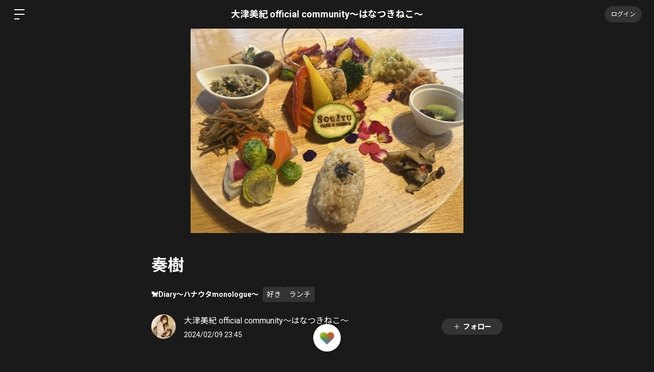

--- FILE ---
content_type: text/html; charset=utf-8
request_url: https://ohtsumiki.bitfan.id/contents/148925
body_size: 34671
content:
<!doctype html>
<html lang="ja">
  <head prefix="og: http://ogp.me/ns# fb: http://ogp.me/ns/fb#">
    <meta charset="utf-8">
<meta http-equiv="x-ua-compatible" content="ie=edge">
<script type="text/javascript">window.NREUM||(NREUM={});NREUM.info={"beacon":"bam.nr-data.net","errorBeacon":"bam.nr-data.net","licenseKey":"NRJS-48d1a7dacbd30ee64c6","applicationID":"798079491","transactionName":"dgkKQUBZVAhVQh1LRFcCC1hTX1ZLU19cTFRbEhcaQV5XEw==","queueTime":0,"applicationTime":216,"agent":""}</script>
<script type="text/javascript">(window.NREUM||(NREUM={})).init={privacy:{cookies_enabled:false},ajax:{deny_list:["bam.nr-data.net"]}};(window.NREUM||(NREUM={})).loader_config={xpid:"Vg8FVVNVDhAHXVlSAAgDX1U=",licenseKey:"NRJS-48d1a7dacbd30ee64c6",applicationID:"798079491",browserID:"798079847"};;/*! For license information please see nr-loader-full-1.302.0.min.js.LICENSE.txt */
(()=>{var e,t,r={384:(e,t,r)=>{"use strict";r.d(t,{NT:()=>o,US:()=>u,Zm:()=>s,bQ:()=>d,dV:()=>c,pV:()=>l});var n=r(6154),i=r(1863),a=r(1910);const o={beacon:"bam.nr-data.net",errorBeacon:"bam.nr-data.net"};function s(){return n.gm.NREUM||(n.gm.NREUM={}),void 0===n.gm.newrelic&&(n.gm.newrelic=n.gm.NREUM),n.gm.NREUM}function c(){let e=s();return e.o||(e.o={ST:n.gm.setTimeout,SI:n.gm.setImmediate||n.gm.setInterval,CT:n.gm.clearTimeout,XHR:n.gm.XMLHttpRequest,REQ:n.gm.Request,EV:n.gm.Event,PR:n.gm.Promise,MO:n.gm.MutationObserver,FETCH:n.gm.fetch,WS:n.gm.WebSocket},(0,a.i)(...Object.values(e.o))),e}function d(e,t){let r=s();r.initializedAgents??={},t.initializedAt={ms:(0,i.t)(),date:new Date},r.initializedAgents[e]=t}function u(e,t){s()[e]=t}function l(){return function(){let e=s();const t=e.info||{};e.info={beacon:o.beacon,errorBeacon:o.errorBeacon,...t}}(),function(){let e=s();const t=e.init||{};e.init={...t}}(),c(),function(){let e=s();const t=e.loader_config||{};e.loader_config={...t}}(),s()}},782:(e,t,r)=>{"use strict";r.d(t,{T:()=>n});const n=r(860).K7.pageViewTiming},860:(e,t,r)=>{"use strict";r.d(t,{$J:()=>u,K7:()=>c,P3:()=>d,XX:()=>i,Yy:()=>s,df:()=>a,qY:()=>n,v4:()=>o});const n="events",i="jserrors",a="browser/blobs",o="rum",s="browser/logs",c={ajax:"ajax",genericEvents:"generic_events",jserrors:i,logging:"logging",metrics:"metrics",pageAction:"page_action",pageViewEvent:"page_view_event",pageViewTiming:"page_view_timing",sessionReplay:"session_replay",sessionTrace:"session_trace",softNav:"soft_navigations",spa:"spa"},d={[c.pageViewEvent]:1,[c.pageViewTiming]:2,[c.metrics]:3,[c.jserrors]:4,[c.spa]:5,[c.ajax]:6,[c.sessionTrace]:7,[c.softNav]:8,[c.sessionReplay]:9,[c.logging]:10,[c.genericEvents]:11},u={[c.pageViewEvent]:o,[c.pageViewTiming]:n,[c.ajax]:n,[c.spa]:n,[c.softNav]:n,[c.metrics]:i,[c.jserrors]:i,[c.sessionTrace]:a,[c.sessionReplay]:a,[c.logging]:s,[c.genericEvents]:"ins"}},944:(e,t,r)=>{"use strict";r.d(t,{R:()=>i});var n=r(3241);function i(e,t){"function"==typeof console.debug&&(console.debug("New Relic Warning: https://github.com/newrelic/newrelic-browser-agent/blob/main/docs/warning-codes.md#".concat(e),t),(0,n.W)({agentIdentifier:null,drained:null,type:"data",name:"warn",feature:"warn",data:{code:e,secondary:t}}))}},993:(e,t,r)=>{"use strict";r.d(t,{A$:()=>a,ET:()=>o,TZ:()=>s,p_:()=>i});var n=r(860);const i={ERROR:"ERROR",WARN:"WARN",INFO:"INFO",DEBUG:"DEBUG",TRACE:"TRACE"},a={OFF:0,ERROR:1,WARN:2,INFO:3,DEBUG:4,TRACE:5},o="log",s=n.K7.logging},1687:(e,t,r)=>{"use strict";r.d(t,{Ak:()=>d,Ze:()=>f,x3:()=>u});var n=r(3241),i=r(7836),a=r(3606),o=r(860),s=r(2646);const c={};function d(e,t){const r={staged:!1,priority:o.P3[t]||0};l(e),c[e].get(t)||c[e].set(t,r)}function u(e,t){e&&c[e]&&(c[e].get(t)&&c[e].delete(t),p(e,t,!1),c[e].size&&h(e))}function l(e){if(!e)throw new Error("agentIdentifier required");c[e]||(c[e]=new Map)}function f(e="",t="feature",r=!1){if(l(e),!e||!c[e].get(t)||r)return p(e,t);c[e].get(t).staged=!0,h(e)}function h(e){const t=Array.from(c[e]);t.every(([e,t])=>t.staged)&&(t.sort((e,t)=>e[1].priority-t[1].priority),t.forEach(([t])=>{c[e].delete(t),p(e,t)}))}function p(e,t,r=!0){const o=e?i.ee.get(e):i.ee,c=a.i.handlers;if(!o.aborted&&o.backlog&&c){if((0,n.W)({agentIdentifier:e,type:"lifecycle",name:"drain",feature:t}),r){const e=o.backlog[t],r=c[t];if(r){for(let t=0;e&&t<e.length;++t)g(e[t],r);Object.entries(r).forEach(([e,t])=>{Object.values(t||{}).forEach(t=>{t[0]?.on&&t[0]?.context()instanceof s.y&&t[0].on(e,t[1])})})}}o.isolatedBacklog||delete c[t],o.backlog[t]=null,o.emit("drain-"+t,[])}}function g(e,t){var r=e[1];Object.values(t[r]||{}).forEach(t=>{var r=e[0];if(t[0]===r){var n=t[1],i=e[3],a=e[2];n.apply(i,a)}})}},1741:(e,t,r)=>{"use strict";r.d(t,{W:()=>a});var n=r(944),i=r(4261);class a{#e(e,...t){if(this[e]!==a.prototype[e])return this[e](...t);(0,n.R)(35,e)}addPageAction(e,t){return this.#e(i.hG,e,t)}register(e){return this.#e(i.eY,e)}recordCustomEvent(e,t){return this.#e(i.fF,e,t)}setPageViewName(e,t){return this.#e(i.Fw,e,t)}setCustomAttribute(e,t,r){return this.#e(i.cD,e,t,r)}noticeError(e,t){return this.#e(i.o5,e,t)}setUserId(e){return this.#e(i.Dl,e)}setApplicationVersion(e){return this.#e(i.nb,e)}setErrorHandler(e){return this.#e(i.bt,e)}addRelease(e,t){return this.#e(i.k6,e,t)}log(e,t){return this.#e(i.$9,e,t)}start(){return this.#e(i.d3)}finished(e){return this.#e(i.BL,e)}recordReplay(){return this.#e(i.CH)}pauseReplay(){return this.#e(i.Tb)}addToTrace(e){return this.#e(i.U2,e)}setCurrentRouteName(e){return this.#e(i.PA,e)}interaction(e){return this.#e(i.dT,e)}wrapLogger(e,t,r){return this.#e(i.Wb,e,t,r)}measure(e,t){return this.#e(i.V1,e,t)}}},1863:(e,t,r)=>{"use strict";function n(){return Math.floor(performance.now())}r.d(t,{t:()=>n})},1910:(e,t,r)=>{"use strict";r.d(t,{i:()=>a});var n=r(944);const i=new Map;function a(...e){return e.every(e=>{if(i.has(e))return i.get(e);const t="function"==typeof e&&e.toString().includes("[native code]");return t||(0,n.R)(64,e?.name||e?.toString()),i.set(e,t),t})}},2555:(e,t,r)=>{"use strict";r.d(t,{D:()=>s,f:()=>o});var n=r(384),i=r(8122);const a={beacon:n.NT.beacon,errorBeacon:n.NT.errorBeacon,licenseKey:void 0,applicationID:void 0,sa:void 0,queueTime:void 0,applicationTime:void 0,ttGuid:void 0,user:void 0,account:void 0,product:void 0,extra:void 0,jsAttributes:{},userAttributes:void 0,atts:void 0,transactionName:void 0,tNamePlain:void 0};function o(e){try{return!!e.licenseKey&&!!e.errorBeacon&&!!e.applicationID}catch(e){return!1}}const s=e=>(0,i.a)(e,a)},2614:(e,t,r)=>{"use strict";r.d(t,{BB:()=>o,H3:()=>n,g:()=>d,iL:()=>c,tS:()=>s,uh:()=>i,wk:()=>a});const n="NRBA",i="SESSION",a=144e5,o=18e5,s={STARTED:"session-started",PAUSE:"session-pause",RESET:"session-reset",RESUME:"session-resume",UPDATE:"session-update"},c={SAME_TAB:"same-tab",CROSS_TAB:"cross-tab"},d={OFF:0,FULL:1,ERROR:2}},2646:(e,t,r)=>{"use strict";r.d(t,{y:()=>n});class n{constructor(e){this.contextId=e}}},2843:(e,t,r)=>{"use strict";r.d(t,{u:()=>i});var n=r(3878);function i(e,t=!1,r,i){(0,n.DD)("visibilitychange",function(){if(t)return void("hidden"===document.visibilityState&&e());e(document.visibilityState)},r,i)}},3241:(e,t,r)=>{"use strict";r.d(t,{W:()=>a});var n=r(6154);const i="newrelic";function a(e={}){try{n.gm.dispatchEvent(new CustomEvent(i,{detail:e}))}catch(e){}}},3304:(e,t,r)=>{"use strict";r.d(t,{A:()=>a});var n=r(7836);const i=()=>{const e=new WeakSet;return(t,r)=>{if("object"==typeof r&&null!==r){if(e.has(r))return;e.add(r)}return r}};function a(e){try{return JSON.stringify(e,i())??""}catch(e){try{n.ee.emit("internal-error",[e])}catch(e){}return""}}},3333:(e,t,r)=>{"use strict";r.d(t,{$v:()=>u,TZ:()=>n,Xh:()=>c,Zp:()=>i,kd:()=>d,mq:()=>s,nf:()=>o,qN:()=>a});const n=r(860).K7.genericEvents,i=["auxclick","click","copy","keydown","paste","scrollend"],a=["focus","blur"],o=4,s=1e3,c=2e3,d=["PageAction","UserAction","BrowserPerformance"],u={RESOURCES:"experimental.resources",REGISTER:"register"}},3434:(e,t,r)=>{"use strict";r.d(t,{Jt:()=>a,YM:()=>d});var n=r(7836),i=r(5607);const a="nr@original:".concat(i.W),o=50;var s=Object.prototype.hasOwnProperty,c=!1;function d(e,t){return e||(e=n.ee),r.inPlace=function(e,t,n,i,a){n||(n="");const o="-"===n.charAt(0);for(let s=0;s<t.length;s++){const c=t[s],d=e[c];l(d)||(e[c]=r(d,o?c+n:n,i,c,a))}},r.flag=a,r;function r(t,r,n,c,d){return l(t)?t:(r||(r=""),nrWrapper[a]=t,function(e,t,r){if(Object.defineProperty&&Object.keys)try{return Object.keys(e).forEach(function(r){Object.defineProperty(t,r,{get:function(){return e[r]},set:function(t){return e[r]=t,t}})}),t}catch(e){u([e],r)}for(var n in e)s.call(e,n)&&(t[n]=e[n])}(t,nrWrapper,e),nrWrapper);function nrWrapper(){var a,s,l,f;let h;try{s=this,a=[...arguments],l="function"==typeof n?n(a,s):n||{}}catch(t){u([t,"",[a,s,c],l],e)}i(r+"start",[a,s,c],l,d);const p=performance.now();let g;try{return f=t.apply(s,a),g=performance.now(),f}catch(e){throw g=performance.now(),i(r+"err",[a,s,e],l,d),h=e,h}finally{const e=g-p,t={start:p,end:g,duration:e,isLongTask:e>=o,methodName:c,thrownError:h};t.isLongTask&&i("long-task",[t,s],l,d),i(r+"end",[a,s,f],l,d)}}}function i(r,n,i,a){if(!c||t){var o=c;c=!0;try{e.emit(r,n,i,t,a)}catch(t){u([t,r,n,i],e)}c=o}}}function u(e,t){t||(t=n.ee);try{t.emit("internal-error",e)}catch(e){}}function l(e){return!(e&&"function"==typeof e&&e.apply&&!e[a])}},3606:(e,t,r)=>{"use strict";r.d(t,{i:()=>a});var n=r(9908);a.on=o;var i=a.handlers={};function a(e,t,r,a){o(a||n.d,i,e,t,r)}function o(e,t,r,i,a){a||(a="feature"),e||(e=n.d);var o=t[a]=t[a]||{};(o[r]=o[r]||[]).push([e,i])}},3738:(e,t,r)=>{"use strict";r.d(t,{He:()=>i,Kp:()=>s,Lc:()=>d,Rz:()=>u,TZ:()=>n,bD:()=>a,d3:()=>o,jx:()=>l,sl:()=>f,uP:()=>c});const n=r(860).K7.sessionTrace,i="bstResource",a="resource",o="-start",s="-end",c="fn"+o,d="fn"+s,u="pushState",l=1e3,f=3e4},3785:(e,t,r)=>{"use strict";r.d(t,{R:()=>c,b:()=>d});var n=r(9908),i=r(1863),a=r(860),o=r(8154),s=r(993);function c(e,t,r={},c=s.p_.INFO,d,u=(0,i.t)()){(0,n.p)(o.xV,["API/logging/".concat(c.toLowerCase(),"/called")],void 0,a.K7.metrics,e),(0,n.p)(s.ET,[u,t,r,c,d],void 0,a.K7.logging,e)}function d(e){return"string"==typeof e&&Object.values(s.p_).some(t=>t===e.toUpperCase().trim())}},3878:(e,t,r)=>{"use strict";function n(e,t){return{capture:e,passive:!1,signal:t}}function i(e,t,r=!1,i){window.addEventListener(e,t,n(r,i))}function a(e,t,r=!1,i){document.addEventListener(e,t,n(r,i))}r.d(t,{DD:()=>a,jT:()=>n,sp:()=>i})},4234:(e,t,r)=>{"use strict";r.d(t,{W:()=>a});var n=r(7836),i=r(1687);class a{constructor(e,t){this.agentIdentifier=e,this.ee=n.ee.get(e),this.featureName=t,this.blocked=!1}deregisterDrain(){(0,i.x3)(this.agentIdentifier,this.featureName)}}},4261:(e,t,r)=>{"use strict";r.d(t,{$9:()=>d,BL:()=>s,CH:()=>h,Dl:()=>R,Fw:()=>y,PA:()=>m,Pl:()=>n,Tb:()=>l,U2:()=>a,V1:()=>T,Wb:()=>x,bt:()=>b,cD:()=>v,d3:()=>w,dT:()=>c,eY:()=>p,fF:()=>f,hG:()=>i,k6:()=>o,nb:()=>g,o5:()=>u});const n="api-",i="addPageAction",a="addToTrace",o="addRelease",s="finished",c="interaction",d="log",u="noticeError",l="pauseReplay",f="recordCustomEvent",h="recordReplay",p="register",g="setApplicationVersion",m="setCurrentRouteName",v="setCustomAttribute",b="setErrorHandler",y="setPageViewName",R="setUserId",w="start",x="wrapLogger",T="measure"},4387:(e,t,r)=>{"use strict";function n(e={}){return!(!e.id||!e.name)}function i(e,t){if(2!==t?.harvestEndpointVersion)return{};const r=t.agentRef.runtime.appMetadata.agents[0].entityGuid;return n(e)?{"mfe.id":e.id,"mfe.name":e.name,eventSource:"MicroFrontendBrowserAgent","parent.id":r}:{"entity.guid":r,appId:t.agentRef.info.applicationID}}r.d(t,{U:()=>i,c:()=>n})},5205:(e,t,r)=>{"use strict";r.d(t,{j:()=>A});var n=r(384),i=r(1741);var a=r(2555),o=r(3333);const s=e=>{if(!e||"string"!=typeof e)return!1;try{document.createDocumentFragment().querySelector(e)}catch{return!1}return!0};var c=r(2614),d=r(944),u=r(8122);const l="[data-nr-mask]",f=e=>(0,u.a)(e,(()=>{const e={feature_flags:[],experimental:{allow_registered_children:!1,resources:!1},mask_selector:"*",block_selector:"[data-nr-block]",mask_input_options:{color:!1,date:!1,"datetime-local":!1,email:!1,month:!1,number:!1,range:!1,search:!1,tel:!1,text:!1,time:!1,url:!1,week:!1,textarea:!1,select:!1,password:!0}};return{ajax:{deny_list:void 0,block_internal:!0,enabled:!0,autoStart:!0},api:{get allow_registered_children(){return e.feature_flags.includes(o.$v.REGISTER)||e.experimental.allow_registered_children},set allow_registered_children(t){e.experimental.allow_registered_children=t},duplicate_registered_data:!1},distributed_tracing:{enabled:void 0,exclude_newrelic_header:void 0,cors_use_newrelic_header:void 0,cors_use_tracecontext_headers:void 0,allowed_origins:void 0},get feature_flags(){return e.feature_flags},set feature_flags(t){e.feature_flags=t},generic_events:{enabled:!0,autoStart:!0},harvest:{interval:30},jserrors:{enabled:!0,autoStart:!0},logging:{enabled:!0,autoStart:!0},metrics:{enabled:!0,autoStart:!0},obfuscate:void 0,page_action:{enabled:!0},page_view_event:{enabled:!0,autoStart:!0},page_view_timing:{enabled:!0,autoStart:!0},performance:{capture_marks:!1,capture_measures:!1,capture_detail:!0,resources:{get enabled(){return e.feature_flags.includes(o.$v.RESOURCES)||e.experimental.resources},set enabled(t){e.experimental.resources=t},asset_types:[],first_party_domains:[],ignore_newrelic:!0}},privacy:{cookies_enabled:!0},proxy:{assets:void 0,beacon:void 0},session:{expiresMs:c.wk,inactiveMs:c.BB},session_replay:{autoStart:!0,enabled:!1,preload:!1,sampling_rate:10,error_sampling_rate:100,collect_fonts:!1,inline_images:!1,fix_stylesheets:!0,mask_all_inputs:!0,get mask_text_selector(){return e.mask_selector},set mask_text_selector(t){s(t)?e.mask_selector="".concat(t,",").concat(l):""===t||null===t?e.mask_selector=l:(0,d.R)(5,t)},get block_class(){return"nr-block"},get ignore_class(){return"nr-ignore"},get mask_text_class(){return"nr-mask"},get block_selector(){return e.block_selector},set block_selector(t){s(t)?e.block_selector+=",".concat(t):""!==t&&(0,d.R)(6,t)},get mask_input_options(){return e.mask_input_options},set mask_input_options(t){t&&"object"==typeof t?e.mask_input_options={...t,password:!0}:(0,d.R)(7,t)}},session_trace:{enabled:!0,autoStart:!0},soft_navigations:{enabled:!0,autoStart:!0},spa:{enabled:!0,autoStart:!0},ssl:void 0,user_actions:{enabled:!0,elementAttributes:["id","className","tagName","type"]}}})());var h=r(6154),p=r(9324);let g=0;const m={buildEnv:p.F3,distMethod:p.Xs,version:p.xv,originTime:h.WN},v={appMetadata:{},customTransaction:void 0,denyList:void 0,disabled:!1,harvester:void 0,isolatedBacklog:!1,isRecording:!1,loaderType:void 0,maxBytes:3e4,obfuscator:void 0,onerror:void 0,ptid:void 0,releaseIds:{},session:void 0,timeKeeper:void 0,registeredEntities:[],jsAttributesMetadata:{bytes:0},get harvestCount(){return++g}},b=e=>{const t=(0,u.a)(e,v),r=Object.keys(m).reduce((e,t)=>(e[t]={value:m[t],writable:!1,configurable:!0,enumerable:!0},e),{});return Object.defineProperties(t,r)};var y=r(5701);const R=e=>{const t=e.startsWith("http");e+="/",r.p=t?e:"https://"+e};var w=r(7836),x=r(3241);const T={accountID:void 0,trustKey:void 0,agentID:void 0,licenseKey:void 0,applicationID:void 0,xpid:void 0},E=e=>(0,u.a)(e,T),_=new Set;function A(e,t={},r,o){let{init:s,info:c,loader_config:d,runtime:u={},exposed:l=!0}=t;if(!c){const e=(0,n.pV)();s=e.init,c=e.info,d=e.loader_config}e.init=f(s||{}),e.loader_config=E(d||{}),c.jsAttributes??={},h.bv&&(c.jsAttributes.isWorker=!0),e.info=(0,a.D)(c);const p=e.init,g=[c.beacon,c.errorBeacon];_.has(e.agentIdentifier)||(p.proxy.assets&&(R(p.proxy.assets),g.push(p.proxy.assets)),p.proxy.beacon&&g.push(p.proxy.beacon),e.beacons=[...g],function(e){const t=(0,n.pV)();Object.getOwnPropertyNames(i.W.prototype).forEach(r=>{const n=i.W.prototype[r];if("function"!=typeof n||"constructor"===n)return;let a=t[r];e[r]&&!1!==e.exposed&&"micro-agent"!==e.runtime?.loaderType&&(t[r]=(...t)=>{const n=e[r](...t);return a?a(...t):n})})}(e),(0,n.US)("activatedFeatures",y.B),e.runSoftNavOverSpa&&=!0===p.soft_navigations.enabled&&p.feature_flags.includes("soft_nav")),u.denyList=[...p.ajax.deny_list||[],...p.ajax.block_internal?g:[]],u.ptid=e.agentIdentifier,u.loaderType=r,e.runtime=b(u),_.has(e.agentIdentifier)||(e.ee=w.ee.get(e.agentIdentifier),e.exposed=l,(0,x.W)({agentIdentifier:e.agentIdentifier,drained:!!y.B?.[e.agentIdentifier],type:"lifecycle",name:"initialize",feature:void 0,data:e.config})),_.add(e.agentIdentifier)}},5270:(e,t,r)=>{"use strict";r.d(t,{Aw:()=>o,SR:()=>a,rF:()=>s});var n=r(384),i=r(7767);function a(e){return!!(0,n.dV)().o.MO&&(0,i.V)(e)&&!0===e?.session_trace.enabled}function o(e){return!0===e?.session_replay.preload&&a(e)}function s(e,t){try{if("string"==typeof t?.type){if("password"===t.type.toLowerCase())return"*".repeat(e?.length||0);if(void 0!==t?.dataset?.nrUnmask||t?.classList?.contains("nr-unmask"))return e}}catch(e){}return"string"==typeof e?e.replace(/[\S]/g,"*"):"*".repeat(e?.length||0)}},5289:(e,t,r)=>{"use strict";r.d(t,{GG:()=>a,Qr:()=>s,sB:()=>o});var n=r(3878);function i(){return"undefined"==typeof document||"complete"===document.readyState}function a(e,t){if(i())return e();(0,n.sp)("load",e,t)}function o(e){if(i())return e();(0,n.DD)("DOMContentLoaded",e)}function s(e){if(i())return e();(0,n.sp)("popstate",e)}},5607:(e,t,r)=>{"use strict";r.d(t,{W:()=>n});const n=(0,r(9566).bz)()},5701:(e,t,r)=>{"use strict";r.d(t,{B:()=>a,t:()=>o});var n=r(3241);const i=new Set,a={};function o(e,t){const r=t.agentIdentifier;a[r]??={},e&&"object"==typeof e&&(i.has(r)||(t.ee.emit("rumresp",[e]),a[r]=e,i.add(r),(0,n.W)({agentIdentifier:r,loaded:!0,drained:!0,type:"lifecycle",name:"load",feature:void 0,data:e})))}},6154:(e,t,r)=>{"use strict";r.d(t,{OF:()=>d,RI:()=>i,WN:()=>f,bv:()=>a,gm:()=>o,lR:()=>l,m:()=>c,mw:()=>s,sb:()=>u});var n=r(1863);const i="undefined"!=typeof window&&!!window.document,a="undefined"!=typeof WorkerGlobalScope&&("undefined"!=typeof self&&self instanceof WorkerGlobalScope&&self.navigator instanceof WorkerNavigator||"undefined"!=typeof globalThis&&globalThis instanceof WorkerGlobalScope&&globalThis.navigator instanceof WorkerNavigator),o=i?window:"undefined"!=typeof WorkerGlobalScope&&("undefined"!=typeof self&&self instanceof WorkerGlobalScope&&self||"undefined"!=typeof globalThis&&globalThis instanceof WorkerGlobalScope&&globalThis),s=Boolean("hidden"===o?.document?.visibilityState),c=""+o?.location,d=/iPad|iPhone|iPod/.test(o.navigator?.userAgent),u=d&&"undefined"==typeof SharedWorker,l=(()=>{const e=o.navigator?.userAgent?.match(/Firefox[/\s](\d+\.\d+)/);return Array.isArray(e)&&e.length>=2?+e[1]:0})(),f=Date.now()-(0,n.t)()},6344:(e,t,r)=>{"use strict";r.d(t,{BB:()=>u,G4:()=>a,Qb:()=>l,TZ:()=>i,Ug:()=>o,_s:()=>s,bc:()=>d,yP:()=>c});var n=r(2614);const i=r(860).K7.sessionReplay,a={RECORD:"recordReplay",PAUSE:"pauseReplay",ERROR_DURING_REPLAY:"errorDuringReplay"},o=.12,s={DomContentLoaded:0,Load:1,FullSnapshot:2,IncrementalSnapshot:3,Meta:4,Custom:5},c={[n.g.ERROR]:15e3,[n.g.FULL]:3e5,[n.g.OFF]:0},d={RESET:{message:"Session was reset",sm:"Reset"},IMPORT:{message:"Recorder failed to import",sm:"Import"},TOO_MANY:{message:"429: Too Many Requests",sm:"Too-Many"},TOO_BIG:{message:"Payload was too large",sm:"Too-Big"},CROSS_TAB:{message:"Session Entity was set to OFF on another tab",sm:"Cross-Tab"},ENTITLEMENTS:{message:"Session Replay is not allowed and will not be started",sm:"Entitlement"}},u=5e3,l={API:"api",RESUME:"resume",SWITCH_TO_FULL:"switchToFull",INITIALIZE:"initialize",PRELOAD:"preload"}},6389:(e,t,r)=>{"use strict";function n(e,t=500,r={}){const n=r?.leading||!1;let i;return(...r)=>{n&&void 0===i&&(e.apply(this,r),i=setTimeout(()=>{i=clearTimeout(i)},t)),n||(clearTimeout(i),i=setTimeout(()=>{e.apply(this,r)},t))}}function i(e){let t=!1;return(...r)=>{t||(t=!0,e.apply(this,r))}}r.d(t,{J:()=>i,s:()=>n})},6630:(e,t,r)=>{"use strict";r.d(t,{T:()=>n});const n=r(860).K7.pageViewEvent},6774:(e,t,r)=>{"use strict";r.d(t,{T:()=>n});const n=r(860).K7.jserrors},7295:(e,t,r)=>{"use strict";r.d(t,{Xv:()=>o,gX:()=>i,iW:()=>a});var n=[];function i(e){if(!e||a(e))return!1;if(0===n.length)return!0;for(var t=0;t<n.length;t++){var r=n[t];if("*"===r.hostname)return!1;if(s(r.hostname,e.hostname)&&c(r.pathname,e.pathname))return!1}return!0}function a(e){return void 0===e.hostname}function o(e){if(n=[],e&&e.length)for(var t=0;t<e.length;t++){let r=e[t];if(!r)continue;0===r.indexOf("http://")?r=r.substring(7):0===r.indexOf("https://")&&(r=r.substring(8));const i=r.indexOf("/");let a,o;i>0?(a=r.substring(0,i),o=r.substring(i)):(a=r,o="");let[s]=a.split(":");n.push({hostname:s,pathname:o})}}function s(e,t){return!(e.length>t.length)&&t.indexOf(e)===t.length-e.length}function c(e,t){return 0===e.indexOf("/")&&(e=e.substring(1)),0===t.indexOf("/")&&(t=t.substring(1)),""===e||e===t}},7485:(e,t,r)=>{"use strict";r.d(t,{D:()=>i});var n=r(6154);function i(e){if(0===(e||"").indexOf("data:"))return{protocol:"data"};try{const t=new URL(e,location.href),r={port:t.port,hostname:t.hostname,pathname:t.pathname,search:t.search,protocol:t.protocol.slice(0,t.protocol.indexOf(":")),sameOrigin:t.protocol===n.gm?.location?.protocol&&t.host===n.gm?.location?.host};return r.port&&""!==r.port||("http:"===t.protocol&&(r.port="80"),"https:"===t.protocol&&(r.port="443")),r.pathname&&""!==r.pathname?r.pathname.startsWith("/")||(r.pathname="/".concat(r.pathname)):r.pathname="/",r}catch(e){return{}}}},7699:(e,t,r)=>{"use strict";r.d(t,{It:()=>a,KC:()=>s,No:()=>i,qh:()=>o});var n=r(860);const i=16e3,a=1e6,o="SESSION_ERROR",s={[n.K7.logging]:!0,[n.K7.genericEvents]:!1,[n.K7.jserrors]:!1,[n.K7.ajax]:!1}},7767:(e,t,r)=>{"use strict";r.d(t,{V:()=>i});var n=r(6154);const i=e=>n.RI&&!0===e?.privacy.cookies_enabled},7836:(e,t,r)=>{"use strict";r.d(t,{P:()=>s,ee:()=>c});var n=r(384),i=r(8990),a=r(2646),o=r(5607);const s="nr@context:".concat(o.W),c=function e(t,r){var n={},o={},u={},l=!1;try{l=16===r.length&&d.initializedAgents?.[r]?.runtime.isolatedBacklog}catch(e){}var f={on:p,addEventListener:p,removeEventListener:function(e,t){var r=n[e];if(!r)return;for(var i=0;i<r.length;i++)r[i]===t&&r.splice(i,1)},emit:function(e,r,n,i,a){!1!==a&&(a=!0);if(c.aborted&&!i)return;t&&a&&t.emit(e,r,n);var s=h(n);g(e).forEach(e=>{e.apply(s,r)});var d=v()[o[e]];d&&d.push([f,e,r,s]);return s},get:m,listeners:g,context:h,buffer:function(e,t){const r=v();if(t=t||"feature",f.aborted)return;Object.entries(e||{}).forEach(([e,n])=>{o[n]=t,t in r||(r[t]=[])})},abort:function(){f._aborted=!0,Object.keys(f.backlog).forEach(e=>{delete f.backlog[e]})},isBuffering:function(e){return!!v()[o[e]]},debugId:r,backlog:l?{}:t&&"object"==typeof t.backlog?t.backlog:{},isolatedBacklog:l};return Object.defineProperty(f,"aborted",{get:()=>{let e=f._aborted||!1;return e||(t&&(e=t.aborted),e)}}),f;function h(e){return e&&e instanceof a.y?e:e?(0,i.I)(e,s,()=>new a.y(s)):new a.y(s)}function p(e,t){n[e]=g(e).concat(t)}function g(e){return n[e]||[]}function m(t){return u[t]=u[t]||e(f,t)}function v(){return f.backlog}}(void 0,"globalEE"),d=(0,n.Zm)();d.ee||(d.ee=c)},8122:(e,t,r)=>{"use strict";r.d(t,{a:()=>i});var n=r(944);function i(e,t){try{if(!e||"object"!=typeof e)return(0,n.R)(3);if(!t||"object"!=typeof t)return(0,n.R)(4);const r=Object.create(Object.getPrototypeOf(t),Object.getOwnPropertyDescriptors(t)),a=0===Object.keys(r).length?e:r;for(let o in a)if(void 0!==e[o])try{if(null===e[o]){r[o]=null;continue}Array.isArray(e[o])&&Array.isArray(t[o])?r[o]=Array.from(new Set([...e[o],...t[o]])):"object"==typeof e[o]&&"object"==typeof t[o]?r[o]=i(e[o],t[o]):r[o]=e[o]}catch(e){r[o]||(0,n.R)(1,e)}return r}catch(e){(0,n.R)(2,e)}}},8139:(e,t,r)=>{"use strict";r.d(t,{u:()=>f});var n=r(7836),i=r(3434),a=r(8990),o=r(6154);const s={},c=o.gm.XMLHttpRequest,d="addEventListener",u="removeEventListener",l="nr@wrapped:".concat(n.P);function f(e){var t=function(e){return(e||n.ee).get("events")}(e);if(s[t.debugId]++)return t;s[t.debugId]=1;var r=(0,i.YM)(t,!0);function f(e){r.inPlace(e,[d,u],"-",p)}function p(e,t){return e[1]}return"getPrototypeOf"in Object&&(o.RI&&h(document,f),c&&h(c.prototype,f),h(o.gm,f)),t.on(d+"-start",function(e,t){var n=e[1];if(null!==n&&("function"==typeof n||"object"==typeof n)&&"newrelic"!==e[0]){var i=(0,a.I)(n,l,function(){var e={object:function(){if("function"!=typeof n.handleEvent)return;return n.handleEvent.apply(n,arguments)},function:n}[typeof n];return e?r(e,"fn-",null,e.name||"anonymous"):n});this.wrapped=e[1]=i}}),t.on(u+"-start",function(e){e[1]=this.wrapped||e[1]}),t}function h(e,t,...r){let n=e;for(;"object"==typeof n&&!Object.prototype.hasOwnProperty.call(n,d);)n=Object.getPrototypeOf(n);n&&t(n,...r)}},8154:(e,t,r)=>{"use strict";r.d(t,{z_:()=>a,XG:()=>s,TZ:()=>n,rs:()=>i,xV:()=>o});r(6154),r(9566),r(384);const n=r(860).K7.metrics,i="sm",a="cm",o="storeSupportabilityMetrics",s="storeEventMetrics"},8374:(e,t,r)=>{r.nc=(()=>{try{return document?.currentScript?.nonce}catch(e){}return""})()},8990:(e,t,r)=>{"use strict";r.d(t,{I:()=>i});var n=Object.prototype.hasOwnProperty;function i(e,t,r){if(n.call(e,t))return e[t];var i=r();if(Object.defineProperty&&Object.keys)try{return Object.defineProperty(e,t,{value:i,writable:!0,enumerable:!1}),i}catch(e){}return e[t]=i,i}},9300:(e,t,r)=>{"use strict";r.d(t,{T:()=>n});const n=r(860).K7.ajax},9324:(e,t,r)=>{"use strict";r.d(t,{AJ:()=>o,F3:()=>i,Xs:()=>a,Yq:()=>s,xv:()=>n});const n="1.302.0",i="PROD",a="CDN",o="@newrelic/rrweb",s="1.0.1"},9566:(e,t,r)=>{"use strict";r.d(t,{LA:()=>s,ZF:()=>c,bz:()=>o,el:()=>d});var n=r(6154);const i="xxxxxxxx-xxxx-4xxx-yxxx-xxxxxxxxxxxx";function a(e,t){return e?15&e[t]:16*Math.random()|0}function o(){const e=n.gm?.crypto||n.gm?.msCrypto;let t,r=0;return e&&e.getRandomValues&&(t=e.getRandomValues(new Uint8Array(30))),i.split("").map(e=>"x"===e?a(t,r++).toString(16):"y"===e?(3&a()|8).toString(16):e).join("")}function s(e){const t=n.gm?.crypto||n.gm?.msCrypto;let r,i=0;t&&t.getRandomValues&&(r=t.getRandomValues(new Uint8Array(e)));const o=[];for(var s=0;s<e;s++)o.push(a(r,i++).toString(16));return o.join("")}function c(){return s(16)}function d(){return s(32)}},9908:(e,t,r)=>{"use strict";r.d(t,{d:()=>n,p:()=>i});var n=r(7836).ee.get("handle");function i(e,t,r,i,a){a?(a.buffer([e],i),a.emit(e,t,r)):(n.buffer([e],i),n.emit(e,t,r))}}},n={};function i(e){var t=n[e];if(void 0!==t)return t.exports;var a=n[e]={exports:{}};return r[e](a,a.exports,i),a.exports}i.m=r,i.d=(e,t)=>{for(var r in t)i.o(t,r)&&!i.o(e,r)&&Object.defineProperty(e,r,{enumerable:!0,get:t[r]})},i.f={},i.e=e=>Promise.all(Object.keys(i.f).reduce((t,r)=>(i.f[r](e,t),t),[])),i.u=e=>({95:"nr-full-compressor",222:"nr-full-recorder",891:"nr-full"}[e]+"-1.302.0.min.js"),i.o=(e,t)=>Object.prototype.hasOwnProperty.call(e,t),e={},t="NRBA-1.302.0.PROD:",i.l=(r,n,a,o)=>{if(e[r])e[r].push(n);else{var s,c;if(void 0!==a)for(var d=document.getElementsByTagName("script"),u=0;u<d.length;u++){var l=d[u];if(l.getAttribute("src")==r||l.getAttribute("data-webpack")==t+a){s=l;break}}if(!s){c=!0;var f={891:"sha512-75bfo3P39s1XtkI8c4WKUdTDizRqoywgnBzGhtk60ZAKR4bBs/F8mDDZcXKdrbvJw1THhy7WUptjKAFV17SDNw==",222:"sha512-4NO9owPxK2wa30NaR7SczarrlKluE/oHxRZQ6I13auFZofO8UMLgeXBszVn3WkS8QLxJPLkzlwqahyMAYhalVw==",95:"sha512-CG9DnzDQPqdOC664kSsA+slq8wwTSXX95LxJGcsaWUJDMJbPmvit3hlx44tFlM7H+nIOHTjyYggVN6vOdyh6gg=="};(s=document.createElement("script")).charset="utf-8",i.nc&&s.setAttribute("nonce",i.nc),s.setAttribute("data-webpack",t+a),s.src=r,0!==s.src.indexOf(window.location.origin+"/")&&(s.crossOrigin="anonymous"),f[o]&&(s.integrity=f[o])}e[r]=[n];var h=(t,n)=>{s.onerror=s.onload=null,clearTimeout(p);var i=e[r];if(delete e[r],s.parentNode&&s.parentNode.removeChild(s),i&&i.forEach(e=>e(n)),t)return t(n)},p=setTimeout(h.bind(null,void 0,{type:"timeout",target:s}),12e4);s.onerror=h.bind(null,s.onerror),s.onload=h.bind(null,s.onload),c&&document.head.appendChild(s)}},i.r=e=>{"undefined"!=typeof Symbol&&Symbol.toStringTag&&Object.defineProperty(e,Symbol.toStringTag,{value:"Module"}),Object.defineProperty(e,"__esModule",{value:!0})},i.p="https://js-agent.newrelic.com/",(()=>{var e={85:0,959:0};i.f.j=(t,r)=>{var n=i.o(e,t)?e[t]:void 0;if(0!==n)if(n)r.push(n[2]);else{var a=new Promise((r,i)=>n=e[t]=[r,i]);r.push(n[2]=a);var o=i.p+i.u(t),s=new Error;i.l(o,r=>{if(i.o(e,t)&&(0!==(n=e[t])&&(e[t]=void 0),n)){var a=r&&("load"===r.type?"missing":r.type),o=r&&r.target&&r.target.src;s.message="Loading chunk "+t+" failed.\n("+a+": "+o+")",s.name="ChunkLoadError",s.type=a,s.request=o,n[1](s)}},"chunk-"+t,t)}};var t=(t,r)=>{var n,a,[o,s,c]=r,d=0;if(o.some(t=>0!==e[t])){for(n in s)i.o(s,n)&&(i.m[n]=s[n]);if(c)c(i)}for(t&&t(r);d<o.length;d++)a=o[d],i.o(e,a)&&e[a]&&e[a][0](),e[a]=0},r=self["webpackChunk:NRBA-1.302.0.PROD"]=self["webpackChunk:NRBA-1.302.0.PROD"]||[];r.forEach(t.bind(null,0)),r.push=t.bind(null,r.push.bind(r))})(),(()=>{"use strict";i(8374);var e=i(9566),t=i(1741);class r extends t.W{agentIdentifier=(0,e.LA)(16)}var n=i(860);const a=Object.values(n.K7);var o=i(5205);var s=i(9908),c=i(1863),d=i(4261),u=i(3241),l=i(944),f=i(5701),h=i(8154);function p(e,t,i,a){const o=a||i;!o||o[e]&&o[e]!==r.prototype[e]||(o[e]=function(){(0,s.p)(h.xV,["API/"+e+"/called"],void 0,n.K7.metrics,i.ee),(0,u.W)({agentIdentifier:i.agentIdentifier,drained:!!f.B?.[i.agentIdentifier],type:"data",name:"api",feature:d.Pl+e,data:{}});try{return t.apply(this,arguments)}catch(e){(0,l.R)(23,e)}})}function g(e,t,r,n,i){const a=e.info;null===r?delete a.jsAttributes[t]:a.jsAttributes[t]=r,(i||null===r)&&(0,s.p)(d.Pl+n,[(0,c.t)(),t,r],void 0,"session",e.ee)}var m=i(1687),v=i(4234),b=i(5289),y=i(6154),R=i(5270),w=i(7767),x=i(6389),T=i(7699);class E extends v.W{constructor(e,t){super(e.agentIdentifier,t),this.agentRef=e,this.abortHandler=void 0,this.featAggregate=void 0,this.onAggregateImported=void 0,this.deferred=Promise.resolve(),!1===e.init[this.featureName].autoStart?this.deferred=new Promise((t,r)=>{this.ee.on("manual-start-all",(0,x.J)(()=>{(0,m.Ak)(e.agentIdentifier,this.featureName),t()}))}):(0,m.Ak)(e.agentIdentifier,t)}importAggregator(e,t,r={}){if(this.featAggregate)return;let n;this.onAggregateImported=new Promise(e=>{n=e});const a=async()=>{let a;await this.deferred;try{if((0,w.V)(e.init)){const{setupAgentSession:t}=await i.e(891).then(i.bind(i,8766));a=t(e)}}catch(e){(0,l.R)(20,e),this.ee.emit("internal-error",[e]),(0,s.p)(T.qh,[e],void 0,this.featureName,this.ee)}try{if(!this.#t(this.featureName,a,e.init))return(0,m.Ze)(this.agentIdentifier,this.featureName),void n(!1);const{Aggregate:i}=await t();this.featAggregate=new i(e,r),e.runtime.harvester.initializedAggregates.push(this.featAggregate),n(!0)}catch(e){(0,l.R)(34,e),this.abortHandler?.(),(0,m.Ze)(this.agentIdentifier,this.featureName,!0),n(!1),this.ee&&this.ee.abort()}};y.RI?(0,b.GG)(()=>a(),!0):a()}#t(e,t,r){if(this.blocked)return!1;switch(e){case n.K7.sessionReplay:return(0,R.SR)(r)&&!!t;case n.K7.sessionTrace:return!!t;default:return!0}}}var _=i(6630),A=i(2614);class S extends E{static featureName=_.T;constructor(e){var t;super(e,_.T),this.setupInspectionEvents(e.agentIdentifier),t=e,p(d.Fw,function(e,r){"string"==typeof e&&("/"!==e.charAt(0)&&(e="/"+e),t.runtime.customTransaction=(r||"http://custom.transaction")+e,(0,s.p)(d.Pl+d.Fw,[(0,c.t)()],void 0,void 0,t.ee))},t),this.ee.on("api-send-rum",(e,t)=>(0,s.p)("send-rum",[e,t],void 0,this.featureName,this.ee)),this.importAggregator(e,()=>i.e(891).then(i.bind(i,7550)))}setupInspectionEvents(e){const t=(t,r)=>{t&&(0,u.W)({agentIdentifier:e,timeStamp:t.timeStamp,loaded:"complete"===t.target.readyState,type:"window",name:r,data:t.target.location+""})};(0,b.sB)(e=>{t(e,"DOMContentLoaded")}),(0,b.GG)(e=>{t(e,"load")}),(0,b.Qr)(e=>{t(e,"navigate")}),this.ee.on(A.tS.UPDATE,(t,r)=>{(0,u.W)({agentIdentifier:e,type:"lifecycle",name:"session",data:r})})}}var O=i(384);var N=i(2843),I=i(3878),P=i(782);class k extends E{static featureName=P.T;constructor(e){super(e,P.T),y.RI&&((0,N.u)(()=>(0,s.p)("docHidden",[(0,c.t)()],void 0,P.T,this.ee),!0),(0,I.sp)("pagehide",()=>(0,s.p)("winPagehide",[(0,c.t)()],void 0,P.T,this.ee)),this.importAggregator(e,()=>i.e(891).then(i.bind(i,9917))))}}class j extends E{static featureName=h.TZ;constructor(e){super(e,h.TZ),y.RI&&document.addEventListener("securitypolicyviolation",e=>{(0,s.p)(h.xV,["Generic/CSPViolation/Detected"],void 0,this.featureName,this.ee)}),this.importAggregator(e,()=>i.e(891).then(i.bind(i,6555)))}}var C=i(6774),L=i(3304);class H{constructor(e,t,r,n,i){this.name="UncaughtError",this.message="string"==typeof e?e:(0,L.A)(e),this.sourceURL=t,this.line=r,this.column=n,this.__newrelic=i}}function M(e){return B(e)?e:new H(void 0!==e?.message?e.message:e,e?.filename||e?.sourceURL,e?.lineno||e?.line,e?.colno||e?.col,e?.__newrelic,e?.cause)}function D(e){const t="Unhandled Promise Rejection: ";if(!e?.reason)return;if(B(e.reason)){try{e.reason.message.startsWith(t)||(e.reason.message=t+e.reason.message)}catch(e){}return M(e.reason)}const r=M(e.reason);return(r.message||"").startsWith(t)||(r.message=t+r.message),r}function K(e){if(e.error instanceof SyntaxError&&!/:\d+$/.test(e.error.stack?.trim())){const t=new H(e.message,e.filename,e.lineno,e.colno,e.error.__newrelic,e.cause);return t.name=SyntaxError.name,t}return B(e.error)?e.error:M(e)}function B(e){return e instanceof Error&&!!e.stack}function W(e,t,r,i,a=(0,c.t)()){"string"==typeof e&&(e=new Error(e)),(0,s.p)("err",[e,a,!1,t,r.runtime.isRecording,void 0,i],void 0,n.K7.jserrors,r.ee),(0,s.p)("uaErr",[],void 0,n.K7.genericEvents,r.ee)}var F=i(4387),U=i(993),V=i(3785);function G(e,{customAttributes:t={},level:r=U.p_.INFO}={},n,i,a=(0,c.t)()){(0,V.R)(n.ee,e,t,r,i,a)}function z(e,t,r,i,a=(0,c.t)()){(0,s.p)(d.Pl+d.hG,[a,e,t,i],void 0,n.K7.genericEvents,r.ee)}function Z(e){p(d.eY,function(t){return function(e,t){const r={};(0,l.R)(54,"newrelic.register"),t||={},t.licenseKey||=e.info.licenseKey,t.blocked=!1;let i=()=>{};const a=e.runtime.registeredEntities,o=a.find(({metadata:{target:{id:e,name:r}}})=>e===t.id);if(o)return o.metadata.target.name!==t.name&&(o.metadata.target.name=t.name),o;const d=e=>{t.blocked=!0,i=e};e.init.api.allow_registered_children||d((0,x.J)(()=>(0,l.R)(55)));(0,F.c)(t)||d((0,x.J)(()=>(0,l.R)(48,t)));const u={addPageAction:(n,i={})=>g(z,[n,{...r,...i},e],t),log:(n,i={})=>g(G,[n,{...i,customAttributes:{...r,...i.customAttributes||{}}},e],t),noticeError:(n,i={})=>g(W,[n,{...r,...i},e],t),setApplicationVersion:e=>p("application.version",e),setCustomAttribute:(e,t)=>p(e,t),setUserId:e=>p("enduser.id",e),metadata:{customAttributes:r,target:t}},f=()=>(t.blocked&&i(),t.blocked);f()||a.push(u);const p=(e,t)=>{f()||(r[e]=t)},g=(t,r,i)=>{if(f())return;const a=(0,c.t)();(0,s.p)(h.xV,["API/register/".concat(t.name,"/called")],void 0,n.K7.metrics,e.ee);try{const n=e.init.api.duplicate_registered_data;return(!0===n||Array.isArray(n))&&t(...r,void 0,a),t(...r,i,a)}catch(e){(0,l.R)(50,e)}};return u}(e,t)},e)}class q extends E{static featureName=C.T;constructor(e){var t;super(e,C.T),t=e,p(d.o5,(e,r)=>W(e,r,t),t),function(e){p(d.bt,function(t){e.runtime.onerror=t},e)}(e),function(e){let t=0;p(d.k6,function(e,r){++t>10||(this.runtime.releaseIds[e.slice(-200)]=(""+r).slice(-200))},e)}(e),Z(e);try{this.removeOnAbort=new AbortController}catch(e){}this.ee.on("internal-error",(t,r)=>{this.abortHandler&&(0,s.p)("ierr",[M(t),(0,c.t)(),!0,{},e.runtime.isRecording,r],void 0,this.featureName,this.ee)}),y.gm.addEventListener("unhandledrejection",t=>{this.abortHandler&&(0,s.p)("err",[D(t),(0,c.t)(),!1,{unhandledPromiseRejection:1},e.runtime.isRecording],void 0,this.featureName,this.ee)},(0,I.jT)(!1,this.removeOnAbort?.signal)),y.gm.addEventListener("error",t=>{this.abortHandler&&(0,s.p)("err",[K(t),(0,c.t)(),!1,{},e.runtime.isRecording],void 0,this.featureName,this.ee)},(0,I.jT)(!1,this.removeOnAbort?.signal)),this.abortHandler=this.#r,this.importAggregator(e,()=>i.e(891).then(i.bind(i,2176)))}#r(){this.removeOnAbort?.abort(),this.abortHandler=void 0}}var X=i(8990);let Y=1;function Q(e){const t=typeof e;return!e||"object"!==t&&"function"!==t?-1:e===y.gm?0:(0,X.I)(e,"nr@id",function(){return Y++})}function J(e){if("string"==typeof e&&e.length)return e.length;if("object"==typeof e){if("undefined"!=typeof ArrayBuffer&&e instanceof ArrayBuffer&&e.byteLength)return e.byteLength;if("undefined"!=typeof Blob&&e instanceof Blob&&e.size)return e.size;if(!("undefined"!=typeof FormData&&e instanceof FormData))try{return(0,L.A)(e).length}catch(e){return}}}var ee=i(8139),te=i(7836),re=i(3434);const ne={},ie=["open","send"];function ae(e){var t=e||te.ee;const r=function(e){return(e||te.ee).get("xhr")}(t);if(void 0===y.gm.XMLHttpRequest)return r;if(ne[r.debugId]++)return r;ne[r.debugId]=1,(0,ee.u)(t);var n=(0,re.YM)(r),i=y.gm.XMLHttpRequest,a=y.gm.MutationObserver,o=y.gm.Promise,s=y.gm.setInterval,c="readystatechange",d=["onload","onerror","onabort","onloadstart","onloadend","onprogress","ontimeout"],u=[],f=y.gm.XMLHttpRequest=function(e){const t=new i(e),a=r.context(t);try{r.emit("new-xhr",[t],a),t.addEventListener(c,(o=a,function(){var e=this;e.readyState>3&&!o.resolved&&(o.resolved=!0,r.emit("xhr-resolved",[],e)),n.inPlace(e,d,"fn-",b)}),(0,I.jT)(!1))}catch(e){(0,l.R)(15,e);try{r.emit("internal-error",[e])}catch(e){}}var o;return t};function h(e,t){n.inPlace(t,["onreadystatechange"],"fn-",b)}if(function(e,t){for(var r in e)t[r]=e[r]}(i,f),f.prototype=i.prototype,n.inPlace(f.prototype,ie,"-xhr-",b),r.on("send-xhr-start",function(e,t){h(e,t),function(e){u.push(e),a&&(p?p.then(v):s?s(v):(g=-g,m.data=g))}(t)}),r.on("open-xhr-start",h),a){var p=o&&o.resolve();if(!s&&!o){var g=1,m=document.createTextNode(g);new a(v).observe(m,{characterData:!0})}}else t.on("fn-end",function(e){e[0]&&e[0].type===c||v()});function v(){for(var e=0;e<u.length;e++)h(0,u[e]);u.length&&(u=[])}function b(e,t){return t}return r}var oe="fetch-",se=oe+"body-",ce=["arrayBuffer","blob","json","text","formData"],de=y.gm.Request,ue=y.gm.Response,le="prototype";const fe={};function he(e){const t=function(e){return(e||te.ee).get("fetch")}(e);if(!(de&&ue&&y.gm.fetch))return t;if(fe[t.debugId]++)return t;function r(e,r,n){var i=e[r];"function"==typeof i&&(e[r]=function(){var e,r=[...arguments],a={};t.emit(n+"before-start",[r],a),a[te.P]&&a[te.P].dt&&(e=a[te.P].dt);var o=i.apply(this,r);return t.emit(n+"start",[r,e],o),o.then(function(e){return t.emit(n+"end",[null,e],o),e},function(e){throw t.emit(n+"end",[e],o),e})})}return fe[t.debugId]=1,ce.forEach(e=>{r(de[le],e,se),r(ue[le],e,se)}),r(y.gm,"fetch",oe),t.on(oe+"end",function(e,r){var n=this;if(r){var i=r.headers.get("content-length");null!==i&&(n.rxSize=i),t.emit(oe+"done",[null,r],n)}else t.emit(oe+"done",[e],n)}),t}var pe=i(7485);class ge{constructor(e){this.agentRef=e}generateTracePayload(t){const r=this.agentRef.loader_config;if(!this.shouldGenerateTrace(t)||!r)return null;var n=(r.accountID||"").toString()||null,i=(r.agentID||"").toString()||null,a=(r.trustKey||"").toString()||null;if(!n||!i)return null;var o=(0,e.ZF)(),s=(0,e.el)(),c=Date.now(),d={spanId:o,traceId:s,timestamp:c};return(t.sameOrigin||this.isAllowedOrigin(t)&&this.useTraceContextHeadersForCors())&&(d.traceContextParentHeader=this.generateTraceContextParentHeader(o,s),d.traceContextStateHeader=this.generateTraceContextStateHeader(o,c,n,i,a)),(t.sameOrigin&&!this.excludeNewrelicHeader()||!t.sameOrigin&&this.isAllowedOrigin(t)&&this.useNewrelicHeaderForCors())&&(d.newrelicHeader=this.generateTraceHeader(o,s,c,n,i,a)),d}generateTraceContextParentHeader(e,t){return"00-"+t+"-"+e+"-01"}generateTraceContextStateHeader(e,t,r,n,i){return i+"@nr=0-1-"+r+"-"+n+"-"+e+"----"+t}generateTraceHeader(e,t,r,n,i,a){if(!("function"==typeof y.gm?.btoa))return null;var o={v:[0,1],d:{ty:"Browser",ac:n,ap:i,id:e,tr:t,ti:r}};return a&&n!==a&&(o.d.tk=a),btoa((0,L.A)(o))}shouldGenerateTrace(e){return this.agentRef.init?.distributed_tracing?.enabled&&this.isAllowedOrigin(e)}isAllowedOrigin(e){var t=!1;const r=this.agentRef.init?.distributed_tracing;if(e.sameOrigin)t=!0;else if(r?.allowed_origins instanceof Array)for(var n=0;n<r.allowed_origins.length;n++){var i=(0,pe.D)(r.allowed_origins[n]);if(e.hostname===i.hostname&&e.protocol===i.protocol&&e.port===i.port){t=!0;break}}return t}excludeNewrelicHeader(){var e=this.agentRef.init?.distributed_tracing;return!!e&&!!e.exclude_newrelic_header}useNewrelicHeaderForCors(){var e=this.agentRef.init?.distributed_tracing;return!!e&&!1!==e.cors_use_newrelic_header}useTraceContextHeadersForCors(){var e=this.agentRef.init?.distributed_tracing;return!!e&&!!e.cors_use_tracecontext_headers}}var me=i(9300),ve=i(7295);function be(e){return"string"==typeof e?e:e instanceof(0,O.dV)().o.REQ?e.url:y.gm?.URL&&e instanceof URL?e.href:void 0}var ye=["load","error","abort","timeout"],Re=ye.length,we=(0,O.dV)().o.REQ,xe=(0,O.dV)().o.XHR;const Te="X-NewRelic-App-Data";class Ee extends E{static featureName=me.T;constructor(e){super(e,me.T),this.dt=new ge(e),this.handler=(e,t,r,n)=>(0,s.p)(e,t,r,n,this.ee);try{const e={xmlhttprequest:"xhr",fetch:"fetch",beacon:"beacon"};y.gm?.performance?.getEntriesByType("resource").forEach(t=>{if(t.initiatorType in e&&0!==t.responseStatus){const r={status:t.responseStatus},i={rxSize:t.transferSize,duration:Math.floor(t.duration),cbTime:0};_e(r,t.name),this.handler("xhr",[r,i,t.startTime,t.responseEnd,e[t.initiatorType]],void 0,n.K7.ajax)}})}catch(e){}he(this.ee),ae(this.ee),function(e,t,r,i){function a(e){var t=this;t.totalCbs=0,t.called=0,t.cbTime=0,t.end=E,t.ended=!1,t.xhrGuids={},t.lastSize=null,t.loadCaptureCalled=!1,t.params=this.params||{},t.metrics=this.metrics||{},t.latestLongtaskEnd=0,e.addEventListener("load",function(r){_(t,e)},(0,I.jT)(!1)),y.lR||e.addEventListener("progress",function(e){t.lastSize=e.loaded},(0,I.jT)(!1))}function o(e){this.params={method:e[0]},_e(this,e[1]),this.metrics={}}function d(t,r){e.loader_config.xpid&&this.sameOrigin&&r.setRequestHeader("X-NewRelic-ID",e.loader_config.xpid);var n=i.generateTracePayload(this.parsedOrigin);if(n){var a=!1;n.newrelicHeader&&(r.setRequestHeader("newrelic",n.newrelicHeader),a=!0),n.traceContextParentHeader&&(r.setRequestHeader("traceparent",n.traceContextParentHeader),n.traceContextStateHeader&&r.setRequestHeader("tracestate",n.traceContextStateHeader),a=!0),a&&(this.dt=n)}}function u(e,r){var n=this.metrics,i=e[0],a=this;if(n&&i){var o=J(i);o&&(n.txSize=o)}this.startTime=(0,c.t)(),this.body=i,this.listener=function(e){try{"abort"!==e.type||a.loadCaptureCalled||(a.params.aborted=!0),("load"!==e.type||a.called===a.totalCbs&&(a.onloadCalled||"function"!=typeof r.onload)&&"function"==typeof a.end)&&a.end(r)}catch(e){try{t.emit("internal-error",[e])}catch(e){}}};for(var s=0;s<Re;s++)r.addEventListener(ye[s],this.listener,(0,I.jT)(!1))}function l(e,t,r){this.cbTime+=e,t?this.onloadCalled=!0:this.called+=1,this.called!==this.totalCbs||!this.onloadCalled&&"function"==typeof r.onload||"function"!=typeof this.end||this.end(r)}function f(e,t){var r=""+Q(e)+!!t;this.xhrGuids&&!this.xhrGuids[r]&&(this.xhrGuids[r]=!0,this.totalCbs+=1)}function p(e,t){var r=""+Q(e)+!!t;this.xhrGuids&&this.xhrGuids[r]&&(delete this.xhrGuids[r],this.totalCbs-=1)}function g(){this.endTime=(0,c.t)()}function m(e,r){r instanceof xe&&"load"===e[0]&&t.emit("xhr-load-added",[e[1],e[2]],r)}function v(e,r){r instanceof xe&&"load"===e[0]&&t.emit("xhr-load-removed",[e[1],e[2]],r)}function b(e,t,r){t instanceof xe&&("onload"===r&&(this.onload=!0),("load"===(e[0]&&e[0].type)||this.onload)&&(this.xhrCbStart=(0,c.t)()))}function R(e,r){this.xhrCbStart&&t.emit("xhr-cb-time",[(0,c.t)()-this.xhrCbStart,this.onload,r],r)}function w(e){var t,r=e[1]||{};if("string"==typeof e[0]?0===(t=e[0]).length&&y.RI&&(t=""+y.gm.location.href):e[0]&&e[0].url?t=e[0].url:y.gm?.URL&&e[0]&&e[0]instanceof URL?t=e[0].href:"function"==typeof e[0].toString&&(t=e[0].toString()),"string"==typeof t&&0!==t.length){t&&(this.parsedOrigin=(0,pe.D)(t),this.sameOrigin=this.parsedOrigin.sameOrigin);var n=i.generateTracePayload(this.parsedOrigin);if(n&&(n.newrelicHeader||n.traceContextParentHeader))if(e[0]&&e[0].headers)s(e[0].headers,n)&&(this.dt=n);else{var a={};for(var o in r)a[o]=r[o];a.headers=new Headers(r.headers||{}),s(a.headers,n)&&(this.dt=n),e.length>1?e[1]=a:e.push(a)}}function s(e,t){var r=!1;return t.newrelicHeader&&(e.set("newrelic",t.newrelicHeader),r=!0),t.traceContextParentHeader&&(e.set("traceparent",t.traceContextParentHeader),t.traceContextStateHeader&&e.set("tracestate",t.traceContextStateHeader),r=!0),r}}function x(e,t){this.params={},this.metrics={},this.startTime=(0,c.t)(),this.dt=t,e.length>=1&&(this.target=e[0]),e.length>=2&&(this.opts=e[1]);var r=this.opts||{},n=this.target;_e(this,be(n));var i=(""+(n&&n instanceof we&&n.method||r.method||"GET")).toUpperCase();this.params.method=i,this.body=r.body,this.txSize=J(r.body)||0}function T(e,t){if(this.endTime=(0,c.t)(),this.params||(this.params={}),(0,ve.iW)(this.params))return;let i;this.params.status=t?t.status:0,"string"==typeof this.rxSize&&this.rxSize.length>0&&(i=+this.rxSize);const a={txSize:this.txSize,rxSize:i,duration:(0,c.t)()-this.startTime};r("xhr",[this.params,a,this.startTime,this.endTime,"fetch"],this,n.K7.ajax)}function E(e){const t=this.params,i=this.metrics;if(!this.ended){this.ended=!0;for(let t=0;t<Re;t++)e.removeEventListener(ye[t],this.listener,!1);t.aborted||(0,ve.iW)(t)||(i.duration=(0,c.t)()-this.startTime,this.loadCaptureCalled||4!==e.readyState?null==t.status&&(t.status=0):_(this,e),i.cbTime=this.cbTime,r("xhr",[t,i,this.startTime,this.endTime,"xhr"],this,n.K7.ajax))}}function _(e,r){e.params.status=r.status;var i=function(e,t){var r=e.responseType;return"json"===r&&null!==t?t:"arraybuffer"===r||"blob"===r||"json"===r?J(e.response):"text"===r||""===r||void 0===r?J(e.responseText):void 0}(r,e.lastSize);if(i&&(e.metrics.rxSize=i),e.sameOrigin&&r.getAllResponseHeaders().indexOf(Te)>=0){var a=r.getResponseHeader(Te);a&&((0,s.p)(h.rs,["Ajax/CrossApplicationTracing/Header/Seen"],void 0,n.K7.metrics,t),e.params.cat=a.split(", ").pop())}e.loadCaptureCalled=!0}t.on("new-xhr",a),t.on("open-xhr-start",o),t.on("open-xhr-end",d),t.on("send-xhr-start",u),t.on("xhr-cb-time",l),t.on("xhr-load-added",f),t.on("xhr-load-removed",p),t.on("xhr-resolved",g),t.on("addEventListener-end",m),t.on("removeEventListener-end",v),t.on("fn-end",R),t.on("fetch-before-start",w),t.on("fetch-start",x),t.on("fn-start",b),t.on("fetch-done",T)}(e,this.ee,this.handler,this.dt),this.importAggregator(e,()=>i.e(891).then(i.bind(i,3845)))}}function _e(e,t){var r=(0,pe.D)(t),n=e.params||e;n.hostname=r.hostname,n.port=r.port,n.protocol=r.protocol,n.host=r.hostname+":"+r.port,n.pathname=r.pathname,e.parsedOrigin=r,e.sameOrigin=r.sameOrigin}const Ae={},Se=["pushState","replaceState"];function Oe(e){const t=function(e){return(e||te.ee).get("history")}(e);return!y.RI||Ae[t.debugId]++||(Ae[t.debugId]=1,(0,re.YM)(t).inPlace(window.history,Se,"-")),t}var Ne=i(3738);function Ie(e){p(d.BL,function(t=Date.now()){const r=t-y.WN;r<0&&(0,l.R)(62,t),(0,s.p)(h.XG,[d.BL,{time:r}],void 0,n.K7.metrics,e.ee),e.addToTrace({name:d.BL,start:t,origin:"nr"}),(0,s.p)(d.Pl+d.hG,[r,d.BL],void 0,n.K7.genericEvents,e.ee)},e)}const{He:Pe,bD:ke,d3:je,Kp:Ce,TZ:Le,Lc:He,uP:Me,Rz:De}=Ne;class Ke extends E{static featureName=Le;constructor(e){var t;super(e,Le),t=e,p(d.U2,function(e){if(!(e&&"object"==typeof e&&e.name&&e.start))return;const r={n:e.name,s:e.start-y.WN,e:(e.end||e.start)-y.WN,o:e.origin||"",t:"api"};r.s<0||r.e<0||r.e<r.s?(0,l.R)(61,{start:r.s,end:r.e}):(0,s.p)("bstApi",[r],void 0,n.K7.sessionTrace,t.ee)},t),Ie(e);if(!(0,w.V)(e.init))return void this.deregisterDrain();const r=this.ee;let a;Oe(r),this.eventsEE=(0,ee.u)(r),this.eventsEE.on(Me,function(e,t){this.bstStart=(0,c.t)()}),this.eventsEE.on(He,function(e,t){(0,s.p)("bst",[e[0],t,this.bstStart,(0,c.t)()],void 0,n.K7.sessionTrace,r)}),r.on(De+je,function(e){this.time=(0,c.t)(),this.startPath=location.pathname+location.hash}),r.on(De+Ce,function(e){(0,s.p)("bstHist",[location.pathname+location.hash,this.startPath,this.time],void 0,n.K7.sessionTrace,r)});try{a=new PerformanceObserver(e=>{const t=e.getEntries();(0,s.p)(Pe,[t],void 0,n.K7.sessionTrace,r)}),a.observe({type:ke,buffered:!0})}catch(e){}this.importAggregator(e,()=>i.e(891).then(i.bind(i,6974)),{resourceObserver:a})}}var Be=i(6344);class We extends E{static featureName=Be.TZ;#n;recorder;constructor(e){var t;let r;super(e,Be.TZ),t=e,p(d.CH,function(){(0,s.p)(d.CH,[],void 0,n.K7.sessionReplay,t.ee)},t),function(e){p(d.Tb,function(){(0,s.p)(d.Tb,[],void 0,n.K7.sessionReplay,e.ee)},e)}(e);try{r=JSON.parse(localStorage.getItem("".concat(A.H3,"_").concat(A.uh)))}catch(e){}(0,R.SR)(e.init)&&this.ee.on(Be.G4.RECORD,()=>this.#i()),this.#a(r)&&this.importRecorder().then(e=>{e.startRecording(Be.Qb.PRELOAD,r?.sessionReplayMode)}),this.importAggregator(this.agentRef,()=>i.e(891).then(i.bind(i,6167)),this),this.ee.on("err",e=>{this.blocked||this.agentRef.runtime.isRecording&&(this.errorNoticed=!0,(0,s.p)(Be.G4.ERROR_DURING_REPLAY,[e],void 0,this.featureName,this.ee))})}#a(e){return e&&(e.sessionReplayMode===A.g.FULL||e.sessionReplayMode===A.g.ERROR)||(0,R.Aw)(this.agentRef.init)}importRecorder(){return this.recorder?Promise.resolve(this.recorder):(this.#n??=Promise.all([i.e(891),i.e(222)]).then(i.bind(i,4866)).then(({Recorder:e})=>(this.recorder=new e(this),this.recorder)).catch(e=>{throw this.ee.emit("internal-error",[e]),this.blocked=!0,e}),this.#n)}#i(){this.blocked||(this.featAggregate?this.featAggregate.mode!==A.g.FULL&&this.featAggregate.initializeRecording(A.g.FULL,!0,Be.Qb.API):this.importRecorder().then(()=>{this.recorder.startRecording(Be.Qb.API,A.g.FULL)}))}}var Fe=i(3333);class Ue extends E{static featureName=Fe.TZ;constructor(e){super(e,Fe.TZ);const t=[e.init.page_action.enabled,e.init.performance.capture_marks,e.init.performance.capture_measures,e.init.user_actions.enabled,e.init.performance.resources.enabled];var r;r=e,p(d.hG,(e,t)=>z(e,t,r),r),function(e){p(d.fF,function(){(0,s.p)(d.Pl+d.fF,[(0,c.t)(),...arguments],void 0,n.K7.genericEvents,e.ee)},e)}(e),Ie(e),Z(e),function(e){p(d.V1,function(t,r){const i=(0,c.t)(),{start:a,end:o,customAttributes:u}=r||{},f={customAttributes:u||{}};if("object"!=typeof f.customAttributes||"string"!=typeof t||0===t.length)return void(0,l.R)(57);const h=(e,t)=>null==e?t:"number"==typeof e?e:e instanceof PerformanceMark?e.startTime:Number.NaN;if(f.start=h(a,0),f.end=h(o,i),Number.isNaN(f.start)||Number.isNaN(f.end))(0,l.R)(57);else{if(f.duration=f.end-f.start,!(f.duration<0))return(0,s.p)(d.Pl+d.V1,[f,t],void 0,n.K7.genericEvents,e.ee),f;(0,l.R)(58)}},e)}(e);const a=e.init.feature_flags.includes("user_frustrations");let o;if(y.RI&&a&&(he(this.ee),ae(this.ee),o=Oe(this.ee)),y.RI){if(e.init.user_actions.enabled&&(Fe.Zp.forEach(e=>(0,I.sp)(e,e=>(0,s.p)("ua",[e],void 0,this.featureName,this.ee),!0)),Fe.qN.forEach(e=>{const t=(0,x.s)(e=>{(0,s.p)("ua",[e],void 0,this.featureName,this.ee)},500,{leading:!0});(0,I.sp)(e,t)}),a)){function u(t){const r=(0,pe.D)(t);return e.beacons.includes(r.hostname+":"+r.port)}function f(){o.emit("navChange")}y.gm.addEventListener("error",()=>{(0,s.p)("uaErr",[],void 0,n.K7.genericEvents,this.ee)},(0,I.jT)(!1,this.removeOnAbort?.signal)),this.ee.on("open-xhr-start",(e,t)=>{u(e[1])||t.addEventListener("readystatechange",()=>{2===t.readyState&&(0,s.p)("uaXhr",[],void 0,n.K7.genericEvents,this.ee)})}),this.ee.on("fetch-start",e=>{e.length>=1&&!u(be(e[0]))&&(0,s.p)("uaXhr",[],void 0,n.K7.genericEvents,this.ee)}),o.on("pushState-end",f),o.on("replaceState-end",f),window.addEventListener("hashchange",f,(0,I.jT)(!0,this.removeOnAbort?.signal)),window.addEventListener("popstate",f,(0,I.jT)(!0,this.removeOnAbort?.signal))}if(e.init.performance.resources.enabled&&y.gm.PerformanceObserver?.supportedEntryTypes.includes("resource")){new PerformanceObserver(e=>{e.getEntries().forEach(e=>{(0,s.p)("browserPerformance.resource",[e],void 0,this.featureName,this.ee)})}).observe({type:"resource",buffered:!0})}}try{this.removeOnAbort=new AbortController}catch(h){}this.abortHandler=()=>{this.removeOnAbort?.abort(),this.abortHandler=void 0},t.some(e=>e)?this.importAggregator(e,()=>i.e(891).then(i.bind(i,8019))):this.deregisterDrain()}}var Ve=i(2646);const Ge=new Map;function ze(e,t,r,n){if("object"!=typeof t||!t||"string"!=typeof r||!r||"function"!=typeof t[r])return(0,l.R)(29);const i=function(e){return(e||te.ee).get("logger")}(e),a=(0,re.YM)(i),o=new Ve.y(te.P);o.level=n.level,o.customAttributes=n.customAttributes;const s=t[r]?.[re.Jt]||t[r];return Ge.set(s,o),a.inPlace(t,[r],"wrap-logger-",()=>Ge.get(s)),i}var Ze=i(1910);class qe extends E{static featureName=U.TZ;constructor(e){var t;super(e,U.TZ),t=e,p(d.$9,(e,r)=>G(e,r,t),t),function(e){p(d.Wb,(t,r,{customAttributes:n={},level:i=U.p_.INFO}={})=>{ze(e.ee,t,r,{customAttributes:n,level:i})},e)}(e),Z(e);const r=this.ee;["log","error","warn","info","debug","trace"].forEach(e=>{(0,Ze.i)(y.gm.console[e]),ze(r,y.gm.console,e,{level:"log"===e?"info":e})}),this.ee.on("wrap-logger-end",function([e]){const{level:t,customAttributes:n}=this;(0,V.R)(r,e,n,t)}),this.importAggregator(e,()=>i.e(891).then(i.bind(i,5288)))}}new class extends r{constructor(e){var t;(super(),y.gm)?(this.features={},(0,O.bQ)(this.agentIdentifier,this),this.desiredFeatures=new Set(e.features||[]),this.desiredFeatures.add(S),this.runSoftNavOverSpa=[...this.desiredFeatures].some(e=>e.featureName===n.K7.softNav),(0,o.j)(this,e,e.loaderType||"agent"),t=this,p(d.cD,function(e,r,n=!1){if("string"==typeof e){if(["string","number","boolean"].includes(typeof r)||null===r)return g(t,e,r,d.cD,n);(0,l.R)(40,typeof r)}else(0,l.R)(39,typeof e)},t),function(e){p(d.Dl,function(t){if("string"==typeof t||null===t)return g(e,"enduser.id",t,d.Dl,!0);(0,l.R)(41,typeof t)},e)}(this),function(e){p(d.nb,function(t){if("string"==typeof t||null===t)return g(e,"application.version",t,d.nb,!1);(0,l.R)(42,typeof t)},e)}(this),function(e){p(d.d3,function(){e.ee.emit("manual-start-all")},e)}(this),this.run()):(0,l.R)(21)}get config(){return{info:this.info,init:this.init,loader_config:this.loader_config,runtime:this.runtime}}get api(){return this}run(){try{const e=function(e){const t={};return a.forEach(r=>{t[r]=!!e[r]?.enabled}),t}(this.init),t=[...this.desiredFeatures];t.sort((e,t)=>n.P3[e.featureName]-n.P3[t.featureName]),t.forEach(t=>{if(!e[t.featureName]&&t.featureName!==n.K7.pageViewEvent)return;if(this.runSoftNavOverSpa&&t.featureName===n.K7.spa)return;if(!this.runSoftNavOverSpa&&t.featureName===n.K7.softNav)return;const r=function(e){switch(e){case n.K7.ajax:return[n.K7.jserrors];case n.K7.sessionTrace:return[n.K7.ajax,n.K7.pageViewEvent];case n.K7.sessionReplay:return[n.K7.sessionTrace];case n.K7.pageViewTiming:return[n.K7.pageViewEvent];default:return[]}}(t.featureName).filter(e=>!(e in this.features));r.length>0&&(0,l.R)(36,{targetFeature:t.featureName,missingDependencies:r}),this.features[t.featureName]=new t(this)})}catch(e){(0,l.R)(22,e);for(const e in this.features)this.features[e].abortHandler?.();const t=(0,O.Zm)();delete t.initializedAgents[this.agentIdentifier]?.features,delete this.sharedAggregator;return t.ee.get(this.agentIdentifier).abort(),!1}}}({features:[S,k,Ke,We,Ee,j,q,Ue,qe],loaderType:"pro"})})()})();</script>
<meta http-equiv="content-type" content="ext/html; charset=utf-8">

<title>奏樹 | 大津美紀コミュニティはなつきねこ</title>
<meta name="keywords" content="Bitfan,ビットファン,熱量,ファン,ファンクラブ,ECサイト,イベント,ポイント">
<meta name="description" content="いつか来てみたかったレストラン、奏樹。天井は高くないのに、壁一面ガラス張りの窓でとても清々しい。じようにガラス張りの中庭もあり、席によってそれぞれ違った景色を楽しむことができそう☺️。ときおりテーブルに反射する冬の陽と影を見つめながら...">
<meta name="viewport" content="width=device-width, initial-scale=1, shrink-to-fit=no">
<link rel="shortcut icon" type="image/x-icon" href="https://bitfan-id.s3.ap-northeast-1.amazonaws.com/store/e19b80fe117b2dd9a363c18056558d1c.jpg" />
<link rel="apple-touch-icon" type="image/png" href="https://bitfan-id.s3.ap-northeast-1.amazonaws.com/store/e19b80fe117b2dd9a363c18056558d1c.jpg" />

      <meta property="og:type" content="article"/>
  <meta property="og:locale" content="ja_JP" />
  <meta property="og:site_name" content="大津美紀 official community〜はなつきねこ〜" />
  <meta property="fb:app_id" content="241216759941535" />
  <meta property="og:title" content="奏樹"/>
  <meta property="og:image" content="https://bitfan-id.s3.ap-northeast-1.amazonaws.com/store/fbbfaeb2d3f9d874799c855e7fdc31bb.jpg" />
  <meta property="og:description" content="いつか来てみたかったレストラン、奏樹。天井は高くないのに、壁一面ガラス張りの窓でとても清々しい。じようにガラス張りの中庭もあり、席によってそれぞれ違った景色を楽しむことができそう☺️。ときおりテーブルに反射する冬の陽と影を見つめながら..."/>
  <meta property="og:url" content="https://ohtsumiki.bitfan.id/contents/148925"/>
  <meta property="twitter:card" content="summary_large_image">
  <meta property="twitter:site" content="@bitfan_official"/>
  <meta property="twitter:url" content="https://ohtsumiki.bitfan.id/contents/148925"/>
  <meta property="twitter:title" content="奏樹"/>
  <meta property="twitter:description" content="いつか来てみたかったレストラン、奏樹。天井は高くないのに、壁一面ガラス張りの窓でとても清々しい。じようにガラス張りの中庭もあり、席によってそれぞれ違った景色を楽しむことができそう☺️。ときおりテーブルに反射する冬の陽と影を見つめながら..."/>

    <meta name="csrf-param" content="authenticity_token" />
<meta name="csrf-token" content="MSAgIllRYjB4XECXARd/6GFYgE4rJsDQyGQggMs4ElQJlNgvCAIx+SIH/gNjDi2qWXCgPafCSA9Lxzs1bEpwDA==" />
    
    <link href="https://fonts.googleapis.com/css2?family=Noto+Sans+JP:wght@400;700&amp;family=Roboto:wght@400;700&display=swap" rel="stylesheet">

    <link href="https://fonts.googleapis.com/css2?family=Noto+Sans+JP:wght@400;700&amp;family=Roboto:wght@400;700&display=swap" rel="stylesheet">

  <style>
    :root {
      --color-base: #1a1a1a;
      --color-base-font: #ffffff;
      --color-main: #ffffff;
      --color-main-font: #1a1a1a;
      --color-key: #a2c233;
      --color-key-font: #ffffff;
      --color-accent: #ffa8ce;
      --color-disable: var(--color-main);
      --color-border: #484848;
      --color-base-sub: #000000;
      --color-base-font-sub: #b9b9b9;
      --color-icon: #ffffff;
      --color-background: #333333;
      --font-weight-text-base: 400;
      --font-weight-text-accent: 700;
      --font-family-base: Roboto, "Noto Sans JP";
      --font-weight-decorate-base: 400;
      --font-weight-decorate-accent: 700;
      --font-family-decorate: Roboto, "Noto Sans JP";
    }
  </style>

    <link rel="stylesheet" media="all" href="/assets/app/common/club-7d0993bd5aa04953b7fd124a33deafa93f746ee3ef652f7d6b0a56908b587a25.css" />
    <link rel="stylesheet" media="all" href="/assets/app/common/feed_for_club-8c4e094b6607d14517771c96640767b4521e54bdc6414fa611c4368e5a5dde07.css" />
    <link rel="stylesheet" media="screen" href="/packs/css/app/content_associations-51e79bd4.chunk.css" />
    
    <!-- Google Tag Manager -->
<script>
    window.dataLayer = window.dataLayer || [];

    var gtmSendValues = {}
        gtmSendValues['memberType'] = 'not_signed_in'
    dataLayer.push(gtmSendValues);
    (function(w,d,s,l,i){w[l]=w[l]||[];w[l].push({'gtm.start':
    new Date().getTime(),event:'gtm.js'});var f=d.getElementsByTagName(s)[0],
    j=d.createElement(s),dl=l!='dataLayer'?'&l='+l:'';j.async=true;j.src=
    'https://www.googletagmanager.com/gtm.js?id='+i+dl;f.parentNode.insertBefore(j,f);
    })(window,document,'script','dataLayer','GTM-56B6H7N');
</script>
<!-- End Google Tag Manager -->

    <script async src="https://www.tiktok.com/embed.js"></script>
  </head>
  <body id="contents" class="theme-dark template_03_multicolumn_underlayer" style="">
    <!-- Google Tag Manager (noscript) -->
<noscript><iframe src="https://www.googletagmanager.com/ns.html?id=GTM-56B6H7N"
height="0" width="0" style="display:none;visibility:hidden"></iframe></noscript>
<!-- End Google Tag Manager (noscript) -->

    <div class="l-clubWrapper">

          <script src="https://www.google.com/recaptcha/api.js"></script>
          
            <div class="l-clubMenu">
    <div class="l-clubMenu__bg"></div>
    <div class="l-clubMenu__wrapper">
      <div class="l-clubMenu__inner">
        <div class="l-clubMenu__container">
          <div class="l-clubMenu__close">
            <button class="l-clubMenu__closeButton">
                <svg xmlns="http://www.w3.org/2000/svg" width="16" height="16" viewBox="0 0 24 24">
                  <rect width="16" height="16" fill="#fff" opacity="0"/>
                  <path d="M593.51,3435.87l-1.78-1.77-9.89,9.9,9.9,9.9,1.77-1.77-8.13-8.13Z" transform="translate(-576 -3432)" fill="#fff"/>
                </svg>
            </button>
          </div>
          <div class="l-clubMenu__summary">
              <p class="l-clubMenu__summary__name">大津美紀 official community〜はなつきねこ〜</p>

                <a class="l-clubMenu__summary__button" data-method="post" href="/follow/regist">
      <span>
        <svg xmlns="http://www.w3.org/2000/svg" width="16" height="16" viewBox="0 0 16 16">
          <g transform="translate(-100 -1482)">
            <rect width="16" height="16" transform="translate(100 1482)" fill="#818181" opacity="0"/>
            <path d="M114.333,1492.333h-4v4H109v-4h-4V1491h4v-4h1.333v4h4Z" transform="translate(-1.667 -1.667)" fill="#818181"/>
          </g>
        </svg>
      </span>
      フォロー
</a>
          </div>
          <nav class="l-clubMenu__content l-clubMenu__content--margin">
            <ul class="l-clubMenu__items">
              <li><a class="" href="https://ohtsumiki.bitfan.id/">TOP</a></li>
    <li>
      <a class="" href="https://ohtsumiki.bitfan.id/contents/menu/35181">
        🗞News
        
</a>    </li>
    <li>
      <a class="" href="https://ohtsumiki.bitfan.id/contents/menu/38965">
        会員のみなさまへ
        
</a>    </li>
    <li><a class="" href="https://ohtsumiki.bitfan.id/contents/menu/35183">🌸Profile</a></li>
    <li>
      <a class="is-current" href="https://ohtsumiki.bitfan.id/contents/menu/35189">
        🐈Diary〜ハナウタmonologue〜
        
</a>    </li>
    <li><a rel="nofollow" target="_blank" href="https://www.ohtsumiki.com/shop/">🌷Stores</a></li>
    <li>
      <a class="" href="https://ohtsumiki.bitfan.id/contents/menu/35188">
        🎞Gallery
        
</a>    </li>
    <li>
      <a class="" href="https://ohtsumiki.bitfan.id/contents/menu/35186">
        🎶Discography
        
</a>    </li>
    <li>
      <a class="" href="https://ohtsumiki.bitfan.id/contents/menu/38978">
        🎥Videos
        
</a>    </li>
    <li>
      <a class="" href="https://ohtsumiki.bitfan.id/contents/menu/35187">
        🎙Radio
        
</a>    </li>
    <li>
      <a class="" href="https://ohtsumiki.bitfan.id/contents/menu/62865">
        🎹LIVE
        
</a>    </li>
    <li><a class="" href="https://ohtsumiki.bitfan.id/schedules/menu/35182">🗓Schedule</a></li>
    <li><a class="" href="https://ohtsumiki.bitfan.id/contents/menu/35185">✨会員募集✨</a></li>
    <li><a rel="nofollow" target="_blank" href="https://linktr.ee/ohtsumiki">Links</a></li>

            </ul>
          </nav>
        </div>
            <div class="l-clubMenu__register">
                <a class="l-clubMenu__register__button" href="https://ohtsumiki.bitfan.id/registrations">会員登録</a>
            </div>
      </div>
    </div>
  </div>
<div class="l-clubHeader">
  
  <header class="l-clubHeader__container">
    <div class="l-clubHeader__inner">
      <p class="l-clubHeader__name">
        <a href="https://ohtsumiki.bitfan.id/">
            <span>大津美紀 official community〜はなつきねこ〜</span>
</a>      </p>
      <div class="l-clubHeader__hamburger">
        <div class="l-clubHeader__hamburger__icon">
          <span></span>
          <span></span>
          <span></span>
        </div>
      </div>
      <div class="l-clubHeader__utility">
          <a class="l-clubHeader__utility__login" data-method="get" href="https://bitfan.id/users/sign_in">
            ログイン
</a>      </div>
    </div>
  </header>
</div>

            <div class="bitfan-sticky-menu"></div>


      <main class="l-clubContent">
        
    
  <div class="c-clubContainer c-clubContainer--inner" data-image-protection=true>
    <article class="p-clubArticle">
        <div class="p-clubArticle__thumb"><img alt="" src="https://bitfan-id.s3.ap-northeast-1.amazonaws.com/store/fbbfaeb2d3f9d874799c855e7fdc31bb.jpg" /></div>
      <div class="p-clubArticle__label">
        
        
      </div>
      <h1 class="p-clubArticle__name">奏樹</h1>
      <div class="p-clubArticle__status">
          <div class="p-clubArticle__status__category">
              <a href="https://ohtsumiki.bitfan.id/contents/menu/35189">🐈Diary〜ハナウタmonologue〜</a>
          </div>
          <ul class="c-clubTab">
              <li>
                  <a href="https://ohtsumiki.bitfan.id/contents/menu/35189?tag=%E5%A5%BD%E3%81%8D">好き</a>
              </li>
              <li>
                  <a href="https://ohtsumiki.bitfan.id/contents/menu/35189?tag=%E3%83%A9%E3%83%B3%E3%83%81">ランチ</a>
              </li>
          </ul>
          <div class="c-clubStatus">
          </div>
      </div>
        <div class="p-clubArticle__summary">
            <div class="p-clubArticle__summary__icon">
                <img alt="" src="https://bitfan-id.s3.ap-northeast-1.amazonaws.com/store/e19b80fe117b2dd9a363c18056558d1c.jpg" />
            </div>
            <div class="p-clubArticle__summary__content">
              <p class="p-clubArticle__summary__name">大津美紀 official community〜はなつきねこ〜</p>
              <p class="p-clubArticle__summary__date">2024/02/09 23:45</p>
            </div>
              <a class="p-clubArticle__summary__button" data-method="post" href="/follow/regist">
                <svg xmlns="http://www.w3.org/2000/svg" width="16" height="16" viewBox="0 0 16 16">
                  <g transform="translate(-100 -1482)">
                    <rect width="16" height="16" transform="translate(100 1482)" fill="#818181" opacity="0"/>
                    <path d="M114.333,1492.333h-4v4H109v-4h-4V1491h4v-4h1.333v4h4Z" transform="translate(-1.667 -1.667)" fill="#818181"/>
                  </g>
                </svg>
                フォロー
</a>        </div>
      <div class="p-clubArticle__content">
        <div class="c-clubWysiwyg">
          <p><span style="font-size: 13px;">いつか来てみたかったレストラン、奏樹。<br><br>天井は高くないのに、壁一面ガラス張りの窓でとても清々しい。<br>じようにガラス張りの中庭もあり、席によってそれぞれ違った景色を楽しむことができそう☺️。<br><br>ときおりテーブルに反射する冬の陽と影を見つめながら<br>季節のうつろいを感じながら<br>旬の野菜をメインに使ったランチプレートをいただきました。<br><br>帰り際に気づいた。<br>お店の名前のとおり、本当に木々が風にそよいで<br>奏しているかのよう。<br><br>どの季節に訪れたとしても<br>きっとあたたかく迎え入れてくれるんだろうな♡<br><br><img src="https://bitfan-id.s3.ap-northeast-1.amazonaws.com/store/518124b18217d88d5fd251e06b8d0da4.jpg" alt="" width="350" height="263"><br><br><img src="https://bitfan-id.s3.ap-northeast-1.amazonaws.com/store/5fb8475e0bd44829c62cc39013e3e70e.jpg" alt="" width="350" height="263"></span></p>
<p><span style="font-size: 13px;"><img src="https://bitfan-id.s3.ap-northeast-1.amazonaws.com/store/671e61f81457730755886f37af5c5ff9.jpg" alt="" width="300" height="400"></span></p>
        </div>
      </div>
        <div class="p-clubArticle__utility">
  <ul class="p-clubArticle__utility__items">
    <li class="p-clubArticle__utility__item">
      <a href="https://twitter.com/intent/tweet?text=%E5%A5%8F%E6%A8%B9+%EF%BD%9C+%E5%A4%A7%E6%B4%A5%E7%BE%8E%E7%B4%80+official+community%E3%80%9C%E3%81%AF%E3%81%AA%E3%81%A4%E3%81%8D%E3%81%AD%E3%81%93%E3%80%9C%0A%23%E5%A4%A7%E6%B4%A5%E7%BE%8E%E7%B4%80+%23%E3%81%AD%E3%81%93%E3%81%8B%E3%81%9F%E3%82%8A%0Ahttps%3A%2F%2Fohtsumiki.bitfan.id%2Fcontents%2F148925" data-lang="ja" target="_blank">
        <svg class="logo-x" viewBox="0 0 26 26" fill="black" xmlns="http://www.w3.org/2000/svg">
          <path d="M15.1408 11.0092L24.6118 0H22.3675L14.1438 9.55916L7.57563 0H0L9.9324 14.4551L0 26H2.24444L10.9288 15.9052L17.8653 26H25.4409L15.1403 11.0092H15.1408ZM12.0667 14.5825L11.0604 13.1431L3.05315 1.68958H6.50048L12.9624 10.9329L13.9688 12.3723L22.3685 24.3873H18.9212L12.0667 14.583V14.5825Z" />
        </svg>
      </a>
    </li>
    <li class="p-clubArticle__utility__item">
      <a href="http://www.facebook.com/share.php?u=https://ohtsumiki.bitfan.id/contents/148925&quote=%E5%A5%8F%E6%A8%B9+%EF%BD%9C+%E5%A4%A7%E6%B4%A5%E7%BE%8E%E7%B4%80+official+community%E3%80%9C%E3%81%AF%E3%81%AA%E3%81%A4%E3%81%8D%E3%81%AD%E3%81%93%E3%80%9C%0A%23%E5%A4%A7%E6%B4%A5%E7%BE%8E%E7%B4%80+%23%E3%81%AD%E3%81%93%E3%81%8B%E3%81%9F%E3%82%8A%0Ahttps%3A%2F%2Fohtsumiki.bitfan.id%2Fcontents%2F148925" target="_blank" rel="nofollow">
      <svg class="logo-facebook" viewBox="0 0 24 24" fill="none" xmlns="http://www.w3.org/2000/svg">
        <g clip-path="url(#clip0_41_1058)">
          <path d="M24 12C24 5.37188 18.6281 0 12 0C5.37188 0 0 5.37188 0 12C0 17.9906 4.3875 22.9547 10.125 23.8547V15.4688H7.07812V12H10.125V9.35625C10.125 6.34922 11.9156 4.6875 14.6578 4.6875C15.9703 4.6875 17.3438 4.92188 17.3438 4.92188V7.875H15.8297C14.3391 7.875 13.875 8.80078 13.875 9.75V12H17.2031L16.6711 15.4688H13.875V23.8547C19.6125 22.9547 24 17.9906 24 12Z" fill="#1877F2"/>
          <path d="M16.6711 15.4688L17.2031 12H13.875V9.75C13.875 8.80078 14.3391 7.875 15.8297 7.875H17.3438V4.92188C17.3438 4.92188 15.9703 4.6875 14.6578 4.6875C11.9156 4.6875 10.125 6.34922 10.125 9.35625V12H7.07812V15.4688H10.125V23.8547C10.7367 23.9508 11.3625 24 12 24C12.6375 24 13.2633 23.9508 13.875 23.8547V15.4688H16.6711Z" fill="white"/>
        </g>
        <defs>
          <clipPath id="clip0_41_1058">
            <rect width="24" height="24" fill="white"/>
          </clipPath>
        </defs>
      </svg>
      </a>
    </li>
    <li class="p-clubArticle__utility__item">
      <a href="http://line.me/R/msg/text/?%E5%A5%8F%E6%A8%B9+%EF%BD%9C+%E5%A4%A7%E6%B4%A5%E7%BE%8E%E7%B4%80+official+community%E3%80%9C%E3%81%AF%E3%81%AA%E3%81%A4%E3%81%8D%E3%81%AD%E3%81%93%E3%80%9C%0A%23%E5%A4%A7%E6%B4%A5%E7%BE%8E%E7%B4%80+%23%E3%81%AD%E3%81%93%E3%81%8B%E3%81%9F%E3%82%8A%0Ahttps%3A%2F%2Fohtsumiki.bitfan.id%2Fcontents%2F148925%0D%0Ahttps://ohtsumiki.bitfan.id/contents/148925" target="_blank" rel="nofollow">
        <svg class="logo-line" viewBox="0 0 22 22" fill="none" xmlns="http://www.w3.org/2000/svg">
          <g clip-path="url(#clip0_41_1069)">
            <path d="M16.7109 0.599976H5.28908C2.69936 0.599976 0.599976 2.69936 0.599976 5.28908V16.7109C0.599976 19.3006 2.69936 21.4 5.28908 21.4H16.7109C19.3006 21.4 21.4 19.3006 21.4 16.7109V5.28908C21.4 2.69936 19.3006 0.599976 16.7109 0.599976Z" fill="#06C755"/>
            <path d="M17.9322 10.0199C17.9322 6.91681 14.8213 4.39221 10.9973 4.39221C7.1734 4.39221 4.0625 6.91681 4.0625 10.0199C4.0625 12.8019 6.5325 15.1315 9.86245 15.5722C10.088 15.621 10.3954 15.7211 10.4728 15.9141C10.543 16.0896 10.519 16.3639 10.4956 16.5414C10.4956 16.5414 10.4143 17.0308 10.3967 17.1348C10.3662 17.3103 10.257 17.8206 10.9973 17.5086C11.7377 17.1966 14.9909 15.1569 16.4456 13.4825C17.4506 12.3801 17.9322 11.2621 17.9322 10.0199Z" fill="white"/>
            <path d="M15.6254 11.8119H13.6754C13.6409 11.8119 13.6079 11.7982 13.5835 11.7738C13.5591 11.7495 13.5454 11.7164 13.5454 11.6819V8.66137C13.5454 8.62689 13.5591 8.59383 13.5835 8.56945C13.6079 8.54507 13.6409 8.53137 13.6754 8.53137H15.6254C15.6599 8.53137 15.693 8.54507 15.7173 8.56945C15.7417 8.59383 15.7554 8.62689 15.7554 8.66137V9.15342C15.7554 9.1879 15.7417 9.22097 15.7173 9.24534C15.693 9.26972 15.6599 9.28342 15.6254 9.28342H14.3014V9.79432H15.6254C15.6599 9.79432 15.693 9.80802 15.7173 9.8324C15.7417 9.85678 15.7554 9.88984 15.7554 9.92432V10.4157C15.7554 10.4502 15.7417 10.4833 15.7173 10.5076C15.693 10.532 15.6599 10.5457 15.6254 10.5457H14.3014V11.054H15.6254C15.6599 11.054 15.693 11.0677 15.7173 11.0921C15.7417 11.1165 15.7554 11.1495 15.7554 11.184V11.6761C15.7562 11.6936 15.7534 11.7112 15.7472 11.7276C15.7411 11.7441 15.7316 11.7591 15.7195 11.7718C15.7073 11.7845 15.6927 11.7946 15.6766 11.8015C15.6604 11.8084 15.643 11.8119 15.6254 11.8119Z" fill="#06C755"/>
            <path d="M8.4192 11.8121C8.45368 11.8121 8.48675 11.7984 8.51113 11.774C8.53551 11.7496 8.5492 11.7166 8.5492 11.6821V11.19C8.5492 11.1555 8.53551 11.1225 8.51113 11.0981C8.48675 11.0737 8.45368 11.06 8.4192 11.06H7.09515V8.65502C7.09515 8.62055 7.08145 8.58748 7.05707 8.5631C7.03269 8.53872 6.99963 8.52502 6.96515 8.52502H6.47375C6.43927 8.52502 6.40621 8.53872 6.38183 8.5631C6.35745 8.58748 6.34375 8.62055 6.34375 8.65502V11.6788C6.34375 11.7133 6.35745 11.7464 6.38183 11.7708C6.40621 11.7951 6.43927 11.8088 6.47375 11.8088H8.42375L8.4192 11.8121Z" fill="#06C755"/>
            <path d="M9.59135 8.52026H9.09995C9.02671 8.52026 8.96735 8.57963 8.96735 8.65286V11.6793C8.96735 11.7525 9.02671 11.8119 9.09995 11.8119H9.59135C9.66458 11.8119 9.72394 11.7525 9.72394 11.6793V8.65286C9.72394 8.57963 9.66458 8.52026 9.59135 8.52026Z" fill="#06C755"/>
            <path d="M12.9408 8.51868H12.4494C12.4149 8.51868 12.3818 8.53237 12.3575 8.55675C12.3331 8.58113 12.3194 8.6142 12.3194 8.64868V10.4459L10.9349 8.57588L10.9238 8.56223L10.916 8.55378L10.9089 8.54728H10.905L10.8985 8.54273H10.8939L10.8868 8.53883H10.8829L10.8751 8.53558H10.8705H10.8627H10.8575H10.8497H10.8445H10.3362C10.3018 8.53558 10.2687 8.54927 10.2443 8.57365C10.2199 8.59803 10.2062 8.6311 10.2062 8.66558V11.692C10.2062 11.7265 10.2199 11.7595 10.2443 11.7839C10.2687 11.8083 10.3018 11.822 10.3362 11.822H10.8283C10.8628 11.822 10.8958 11.8083 10.9202 11.7839C10.9446 11.7595 10.9583 11.7265 10.9583 11.692V9.88368L12.3447 11.7563C12.3536 11.7696 12.3651 11.7808 12.3785 11.7895L12.3863 11.7947H12.3902L12.3967 11.7979H12.4032H12.4078L12.4169 11.8012C12.4282 11.8041 12.4397 11.8056 12.4513 11.8057H12.9408C12.9753 11.8057 13.0083 11.792 13.0327 11.7676C13.0571 11.7433 13.0708 11.7102 13.0708 11.6757V8.64933C13.0709 8.6322 13.0676 8.61523 13.0611 8.59938C13.0546 8.58353 13.045 8.56912 13.0329 8.55698C13.0209 8.54484 13.0065 8.53521 12.9907 8.52863C12.9749 8.52206 12.9579 8.51868 12.9408 8.51868Z" fill="#06C755"/>
          </g>
          <defs>
            <clipPath id="clip0_41_1069">
              <rect width="20.8" height="20.8" fill="white" transform="translate(0.599976 0.599976)"/>
            </clipPath>
          </defs>
        </svg>
      </a>
    </li>
    <li class="p-clubArticle__utility__item">
      <button class="p-clubArticle__utility__button">
        <svg xmlns="http://www.w3.org/2000/svg" width="32" height="32" viewBox="0 0 32 32">
          <g transform="translate(-882 -3432)">
            <rect width="32" height="32" transform="translate(882 3432)" fill="#b5b2b8" opacity="0"></rect>
            <path d="M18.667,5.334a2.667,2.667,0,1,1,2.667-2.666A2.669,2.669,0,0,1,18.667,5.334Zm-8,0a2.667,2.667,0,1,1,2.668-2.666A2.669,2.669,0,0,1,10.667,5.334Zm-8,0A2.667,2.667,0,1,1,5.334,2.668,2.67,2.67,0,0,1,2.668,5.334Z" transform="translate(887.333 3445.333)" fill="#b5b2b8"></path>
          </g>
        </svg>
      </button>
      <ul class="p-clubArticle__utility__menu">
        <li>
          <a class="js-copy" data-copy="pageUrl" href="https://ohtsumiki.bitfan.id/contents/148925">
            <svg id="_file_copy" data-name=" file_copy" xmlns="http://www.w3.org/2000/svg" width="24" height="24" viewBox="0 0 24 24">
              <rect id="Path" width="24" height="24" fill="rgba(0,0,0,0)"/>
              <path id="Icon" d="M488.526,1499h-8.113a1.462,1.462,0,0,1-1.466-1.455l.007-10.182a1.462,1.462,0,0,1,1.466-1.454h4.547a1.481,1.481,0,0,1,1.046.429l3.559,3.513a1.448,1.448,0,0,1,.428,1.026v6.669A1.466,1.466,0,0,1,488.526,1499Zm-3.684-12h0v3.273a.733.733,0,0,0,.737.727h3.316Zm-8.105,7.636a.733.733,0,0,1-.737-.727v-9.455a1.466,1.466,0,0,1,1.474-1.455h8.105a.727.727,0,1,1,0,1.455H478.21a.733.733,0,0,0-.737.727v8.727A.733.733,0,0,1,476.737,1494.636Z" transform="translate(-472 -1479)"/>
            </svg>
            URLをコピーする
</a>        </li>
        <li>
          <a href="" class="js-modal" data-modal="pageReport">
            <svg id="_error" data-name=" error" xmlns="http://www.w3.org/2000/svg" width="24" height="24" viewBox="0 0 24 24">
              <rect id="Rectangle_Copy_27" data-name="Rectangle Copy 27" width="24" height="24" fill="rgba(0,0,0,0)"/>
              <path id="Icon" d="M7,14a7,7,0,1,1,7-7A7.008,7.008,0,0,1,7,14ZM6.3,9.1v1.4H7.7V9.1H6.3ZM7,3.5a.7.7,0,0,0-.7.7V7A.7.7,0,0,0,7.7,7V4.2A.7.7,0,0,0,7,3.5Z" transform="translate(5 5)"/>
            </svg>
            報告する
          </a>
        </li>
      </ul>
    </li>
  </ul>
</div>

    </article>
        <div class="c-clubContainer c-clubContainer--inner">
          <div id="js-content-associations" data-url="https://ohtsumiki.bitfan.id/contents/148925" data-title="奏樹" data-type="club" data-id="148925" data-feed-content-id="4570903" data-gmo-shop-id="9200002978708" data-show-comment-form="0" data-owner-code="24c1b8b89d8d171829391655116458" data-owner-name="大津美紀 official community〜はなつきねこ〜" data-owner-icon-image="https://bitfan-id.s3.ap-northeast-1.amazonaws.com/store/e19b80fe117b2dd9a363c18056558d1c.jpg" data-is-owner="0" data-use-tip="1" data-total-tip-count="0" data-tip-ranking-url="https://tip.bitfan.id/ranking/article?stock_code=24c1b8b89d8d171829391655116458&amp;url=https://ohtsumiki.bitfan.id/contents/148925&amp;feed_content_id=4570903&amp;feed_owner_code=5f162f749f245e6efe4f" data-fc-sign-in-url="https://bitfan.id/users/sign_in?return_to=https%3A%2F%2Fohtsumiki.bitfan.id%2Fcontents%2F148925" data-fc-sign-in-method="get" data-use-comment="0" data-currency="JPY" data-unit-price="100" data-is-stripe="0" data-has-gmo="0" data-is-country-registerd="0" />
          <div class='pubkey' data-pubkey="pk_live_nz8aoKZ8Xb7Btl1qS1zSeyKy00NhPkVayU"></div>
        </div>

        <div class="c-clubPaginationA">
            <a class="c-clubPaginationA__prev" href="/contents/149546">
              <svg xmlns="http://www.w3.org/2000/svg" width="24" height="24" viewBox="0 0 24 24">
                <rect width="24" height="24" fill="#e6e6e6" opacity="0"></rect>
                <path d="M148.59,3438l1.41,1.41-4.58,4.59,4.58,4.59-1.41,1.41-6-6Z" transform="translate(-134.59 -3432)" fill="#e6e6e6"></path>
              </svg>
              <div class="c-clubPaginationA__inner">
                  <div class="c-clubPaginationA__thumb"><img src="https://bitfan-id.s3.ap-northeast-1.amazonaws.com/store/e6ef7819613d2bedfa2a447341254add.jpg" /></div>
                <div class="c-clubPaginationA__content">
                  <p class="c-clubPaginationA__name">新しい記事</p>
                  <p class="c-clubPaginationA__summary">ちょっと無理して</p>
                </div>
              </div>
</a>            <a class="c-clubPaginationA__next" href="/contents/148927">
              <svg xmlns="http://www.w3.org/2000/svg" width="24" height="24" viewBox="0 0 24 24">
                <rect width="24" height="24" fill="#e6e6e6" opacity="0"></rect>
                <path d="M148.59,3438l1.41,1.41-4.58,4.59,4.58,4.59-1.41,1.41-6-6Z" transform="translate(-134.59 -3432)" fill="#e6e6e6"></path>
              </svg>
              <div class="c-clubPaginationA__inner">
                <div class="c-clubPaginationA__content">
                  <p class="c-clubPaginationA__name">過去の記事</p>
                  <p class="c-clubPaginationA__summary">約束</p>
                </div>
              </div>
</a>        </div>
  </div>
    <div class="p-clubModal" data-modal="pageReport">
  <div class="p-clubModal__wrapper">
    <div class="p-clubModal__bg"></div>
    <div class="p-clubModal__content">
      <div class="p-clubModal__content__header">
        <p class="p-clubModal__content__name">ページを報告する</p>
        <button class="p-clubModal__content__close">
          <svg xmlns="http://www.w3.org/2000/svg" width="32" height="32" viewBox="0 0 32 32">
            <g transform="translate(0)" opacity="0">
              <rect width="32" height="32" rx="16" transform="translate(0)" fill="rgba(0,0,0,0.4)"/>
            </g>
            <g transform="translate(-640 -3428)">
              <rect width="24" height="24" transform="translate(644 3432)" fill="#818181" opacity="0"/>
              <path d="M663,3438.409l-1.41-1.41-5.59,5.59-5.59-5.59-1.41,1.41,5.59,5.59-5.59,5.59,1.41,1.41,5.59-5.59,5.59,5.59,1.41-1.41-5.59-5.59Z" fill="#818181"/>
            </g>
          </svg>
        </button>
      </div>
      <div class="p-clubModal__content__body modal-body">
        <form class="p-clubSiteReportForm violation-form recaptcha" data-remote="true" action="https://ohtsumiki.bitfan.id/violations" accept-charset="UTF-8" data-remote="true" method="post"><input type="hidden" name="authenticity_token" value="WWwYrscsfIwjWhukKVJpChH2GbdgxBj22OAJpvjsexCbDhrT8cbN92asMzhVmjVzR/oUxhwz6RBLHw4SQu91Tg==" autocomplete="off" />
          <input type="hidden" name="violation[target_type]" id="violation_target_type" value="Club::Content" autocomplete="off" />
          <input type="hidden" name="violation[target_id]" id="violation_target_id" value="148925" autocomplete="off" />
          <p>報告する理由をお選びください。</p>
          <ul class="c-clubRadioButton c-clubRadioButton--vertical">
                <li class="c-clubRadioButton__item">
                  <input type="radio" name="violation[issue_type]" id="violation_issue_type_copyright" value="copyright" class="c-clubRadioButton__input" checked="checked" />
                  <label class="c-clubRadioButton__label" for="violation_issue_type_copyright">著作権違反</label>
                </li>
                <li class="c-clubRadioButton__item">
                  <input type="radio" name="violation[issue_type]" id="violation_issue_type_slander" value="slander" class="c-clubRadioButton__input" />
                  <label class="c-clubRadioButton__label" for="violation_issue_type_slander">誹謗中傷</label>
                </li>
                <li class="c-clubRadioButton__item">
                  <input type="radio" name="violation[issue_type]" id="violation_issue_type_porno_violence" value="porno_violence" class="c-clubRadioButton__input" />
                  <label class="c-clubRadioButton__label" for="violation_issue_type_porno_violence">ポルノ・暴力</label>
                </li>
                <li class="c-clubRadioButton__item">
                  <input type="radio" name="violation[issue_type]" id="violation_issue_type_other" value="other" class="c-clubRadioButton__input" />
                  <label class="c-clubRadioButton__label" for="violation_issue_type_other">その他</label>
                </li>
          </ul>
          <br>
          <p>報告する理由をご記入ください。</p>
          <textarea name="violation[body]" id="violation_body" placeholder="必須入力" class="c-clubTextField">
</textarea>

          <div id="recaptcha" class="g-recaptcha" data-sitekey="6LfWXc0UAAAAAIZQYFEH4FltSQMN7L3TkIqCrEO6" data-callback="recaptchaCallback" data-expired-callback="recaptchaExpiredCallback" data-size="invisible"></div>
          <p class="c-clubButton">
            <button name="commit" type="submit" class="c-clubButton__item c-clubButton__item--default">
              送信
</button>          </p>
</form>      </div>
    </div>
  </div>
</div>

    <div class="p-clubModal" data-copy="pageUrl">
  <div class="p-clubModal__wrapper">
    <div class="p-clubModal__bg"></div>
    <div class="p-clubModal__content p-clubModal__content--small">
      <div class="p-clubConfirmDialog">
        <div class="p-clubConfirmDialog__icon">
          <svg xmlns="http://www.w3.org/2000/svg" width="48" height="48" viewBox="0 0 48 48">
            <g transform="translate(-166 -229)">
              <g transform="translate(-636 43)">
                <rect width="24" height="24" transform="translate(814 198)" fill="#00cc4b" opacity="0"/>
                <path d="M822.43,219.9h0l-8.43-8.43,4.23-4.23,4.2,4.2,11.34-11.34,4.23,4.23L822.431,219.9Zm-4.2-9.83h0l-1.4,1.4,5.6,5.6,12.74-12.74-1.4-1.4-11.34,11.34-4.2-4.2Z" fill="#00cc4b"/>
              </g>
              <g transform="translate(166 229)" fill="none" stroke="#00cc4b" stroke-width="2">
                <circle cx="24" cy="24" r="24" stroke="none"/>
                <circle cx="24" cy="24" r="23" fill="none"/>
              </g>
            </g>
          </svg>
        </div>
        <p class="p-clubConfirmDialog__name">コピーしました</p>
        <p class="c-clubButton">
          <button class="c-clubButton__item c-clubButton__item--default js-close">OK</button>
        </p>
      </div>
    </div>
  </div>
</div>


            <div class="p-clubNavigation p-clubNavigation--bottom">
              <ul class="p-clubNavigation__items p-clubNavigation__items--noSubmenu">
                <li><a class="" href="https://ohtsumiki.bitfan.id/">TOP</a></li>
    <li>
      <a class="" href="https://ohtsumiki.bitfan.id/contents/menu/35181">
        🗞News
        
</a>    </li>
    <li>
      <a class="" href="https://ohtsumiki.bitfan.id/contents/menu/38965">
        会員のみなさまへ
        
</a>    </li>
    <li><a class="" href="https://ohtsumiki.bitfan.id/contents/menu/35183">🌸Profile</a></li>
    <li>
      <a class="" href="https://ohtsumiki.bitfan.id/contents/menu/35189">
        🐈Diary〜ハナウタmonologue〜
        
</a>    </li>
    <li><a rel="nofollow" target="_blank" href="https://www.ohtsumiki.com/shop/">🌷Stores</a></li>
    <li>
      <a class="" href="https://ohtsumiki.bitfan.id/contents/menu/35188">
        🎞Gallery
        
</a>    </li>
    <li>
      <a class="" href="https://ohtsumiki.bitfan.id/contents/menu/35186">
        🎶Discography
        
</a>    </li>
    <li>
      <a class="" href="https://ohtsumiki.bitfan.id/contents/menu/38978">
        🎥Videos
        
</a>    </li>
    <li>
      <a class="" href="https://ohtsumiki.bitfan.id/contents/menu/35187">
        🎙Radio
        
</a>    </li>
    <li>
      <a class="" href="https://ohtsumiki.bitfan.id/contents/menu/62865">
        🎹LIVE
        
</a>    </li>
    <li><a class="" href="https://ohtsumiki.bitfan.id/schedules/menu/35182">🗓Schedule</a></li>
    <li><a class="" href="https://ohtsumiki.bitfan.id/contents/menu/35185">✨会員募集✨</a></li>
    <li><a rel="nofollow" target="_blank" href="https://linktr.ee/ohtsumiki">Links</a></li>

              </ul>
            </div>
                <div class="p-clubRegistration  ">
      <div class="p-clubRegistration__inner">
            <a class="p-clubRegistration__icon" data-method="post" href="/follow/regist">
                <img alt="" src="https://bitfan-id.s3.ap-northeast-1.amazonaws.com/store/e19b80fe117b2dd9a363c18056558d1c.jpg" />
              <span class="p-clubRegistration__icon--unfollow">
                <svg xmlns="http://www.w3.org/2000/svg" width="16" height="16" viewBox="0 0 16 16">
                  <g transform="translate(-100 -1482)">
                    <rect width="16" height="16" transform="translate(100 1482)" fill="#818181" opacity="0"/>
                    <path d="M114.333,1492.333h-4v4H109v-4h-4V1491h4v-4h1.333v4h4Z" transform="translate(-1.667 -1.667)" fill="#707070"/>
                  </g>
                </svg>
              </span>
</a>        <div class="p-clubRegistration__content is-wrap">
          <p class="p-clubRegistration__lead">有料会員になるとオーナーが配信している有料会員限定のコンテンツを閲覧できるようになります。</p>
          <p class="p-clubRegistration__cost">
            <span>大津美紀 official community〜はなつきねこ〜</span>
          </p>
            <p class="c-clubButton">
                <a class="c-clubButton__item c-clubButton__item--primary" href="https://ohtsumiki.bitfan.id/registrations">会員登録する</a>
            </p>
        </div>
      </div>
    </div>

      </main>

        <div class="p-clubModal" data-copy="siteUrl">
  <div class="p-clubModal__wrapper">
    <div class="p-clubModal__bg"></div>
    <div class="p-clubModal__content p-clubModal__content--small">
      <div class="p-clubConfirmDialog">
        <div class="p-clubConfirmDialog__icon">
          <svg xmlns="http://www.w3.org/2000/svg" width="48" height="48" viewBox="0 0 48 48">
            <g transform="translate(-166 -229)">
              <g transform="translate(-636 43)">
                <rect width="24" height="24" transform="translate(814 198)" fill="#00cc4b" opacity="0"/>
                <path d="M822.43,219.9h0l-8.43-8.43,4.23-4.23,4.2,4.2,11.34-11.34,4.23,4.23L822.431,219.9Zm-4.2-9.83h0l-1.4,1.4,5.6,5.6,12.74-12.74-1.4-1.4-11.34,11.34-4.2-4.2Z" fill="#00cc4b"/>
              </g>
              <g transform="translate(166 229)" fill="none" stroke="#00cc4b" stroke-width="2">
                <circle cx="24" cy="24" r="24" stroke="none"/>
                <circle cx="24" cy="24" r="23" fill="none"/>
              </g>
            </g>
          </svg>
        </div>
        <p class="p-clubConfirmDialog__name">コピーしました</p>
        <p class="c-clubButton">
          <button class="c-clubButton__item c-clubButton__item--default js-close">OK</button>
        </p>
      </div>
    </div>
  </div>
</div>
<footer class="l-clubFooter">
  <div class="l-clubFooter__inner">
    <ul class="l-clubFooter__links">
      <li><a href="https://bitfan.id/environments">推奨環境</a></li>
      <li><a href="https://bitfan.id/terms">利用規約</a></li>
      <li><a href="https://bitfan.id/privacy">プライバシーポリシー</a></li>
      <li><a href="https://bitfan.id/communityguidelines">コミュニティガイドライン</a></li>
        <li><a href="https://bitfan.id/laws/bitfan">特商法に基づく表示</a></li>
      <li><a href="https://bitfan.id/helps">よくある質問</a></li>
        <li><a href="https://ohtsumiki.bitfan.id/owner_contact_forms/new">オーナーへお問い合わせ</a></li>
    </ul>
    <div class="l-clubFooter__utility">
    </div>
    <a href="https://bitfan.id/">
      <div class="l-clubFooter__logo">
        <span>Powered by</span>
        <span>
          <svg version="1.1" id="グループ_1120" xmlns="http://www.w3.org/2000/svg" xmlns:xlink="http://www.w3.org/1999/xlink" x="0px" y="0px" viewBox="0 0 74.4 38.8" style="enable-background:new 0 0 74.4 38.8;" xml:space="preserve">
            <g>
            	<path class="st0" d="M0.2,29.4v-18c0-0.1,0.1-0.2,0.2-0.2H4c0.1,0,0.2,0.1,0.2,0.2v6.4C4.6,17.4,5,17.2,5.7,17s1.3-0.3,1.9-0.3
            		c1.2,0,2.3,0.3,3.1,0.9c0.9,0.6,1.5,1.4,2,2.4c0.4,1,0.7,2.1,0.7,3.2c0,1.4-0.3,2.4-0.9,3.4c-0.6,1.1-1.3,1.9-2.6,2.5
            		s-3.3,0.5-4.1,0.5H2.7H0.4C0.3,29.5,0.2,29.5,0.2,29.4z M4.2,22.7v3.7c0.2,0,0.7,0,0.7,0s0.6,0,1.1,0c1,0,2-0.3,2.4-0.8
            		c0.5-0.5,0.9-1.3,0.9-2.4c0-0.5-0.1-1-0.3-1.5s-0.5-0.9-0.8-1.2C7.8,20.2,7.4,20,6.7,20c-0.9,0-1.5,0.2-2,0.7
            		C4.4,21.2,4.2,21.9,4.2,22.7z"/>
            	<path class="st0" d="M61.6,29.4V16c0-0.1,0.1-0.2,0.2-0.2h3.6c0.1,0,0.2,0.1,0.2,0.2v1c0.4-0.3,1.2-0.7,1.7-0.8
            		c0.6-0.2,1.4-0.3,2.1-0.3c1.5,0,2.6,0.4,3.5,1.3s1.3,2.2,1.3,3.9v8.3c0,0.1-0.1,0.2-0.2,0.2h-3.6c-0.1,0-0.2-0.1-0.2-0.2v-7.5
            		c0-0.7-0.2-1.3-0.5-1.7c-0.4-0.4-1-0.7-1.6-0.7c-0.7,0-1.3,0.2-1.9,0.8c-0.4,0.5-0.7,1.1-0.7,1.9v7.3c0,0.1-0.1,0.2-0.2,0.2h-3.6
            		C61.7,29.6,61.6,29.5,61.6,29.4z"/>
            	<g>
            		<path class="st0" d="M16.3,29.4V16.8c0-0.1,0.1-0.2,0.2-0.2h3.6c0.1,0,0.2,0.1,0.2,0.2v12.6c0,0.1-0.1,0.2-0.2,0.2h-3.6
            			C16.4,29.6,16.3,29.5,16.3,29.4z"/>
            		<path class="st0" d="M18.3,10.5L18.3,10.5c-1.2,0-2.1,0.9-2.1,2.1s0.9,2.1,2.1,2.1l0,0c1.2,0,2.1-0.9,2.1-2.1S19.5,10.5,18.3,10.5
            			z"/>
            	</g>
            	<path class="st0" d="M54.8,29.4v-0.9c-0.9,0.7-2.2,1.1-3.9,1.1c-0.6,0-1.2-0.1-1.9-0.3c-0.7-0.2-1.2-0.6-1.7-1.2s-0.7-1.4-0.7-2.4
            		s0.3-1.9,0.8-2.6s1.2-1.2,2.1-1.6c0.9-0.4,1.9-0.5,3-0.5c0.5,0,0.9,0,1.4,0s0.8,0,0.9,0.1v-0.3c0-0.7-0.3-1.1-0.8-1.4
            		S52.9,19,52.3,19c-0.9,0-1.6,0.1-2.2,0.3c-0.5,0.2-1,0.4-1.3,0.6c-0.1,0.1-0.2,0-0.3-0.1l-1.4-2.1c-0.1-0.1,0-0.2,0-0.2
            		c0.5-0.4,1.2-0.7,2-1.1c0.9-0.4,2.1-0.5,3.7-0.5c2,0,3.4,0.5,4.4,1.6c0.9,1.1,1.4,2.5,1.4,4.3v7.7c0,0.1-0.1,0.2-0.2,0.2H55
            		C54.9,29.6,54.8,29.5,54.8,29.4z M54.8,24.5v-1c-0.1,0-0.3,0-0.5-0.1c-0.3,0-0.6,0-0.9,0c-1.1,0-1.9,0.2-2.3,0.5
            		c-0.5,0.3-0.7,0.8-0.7,1.3c0,1.1,0.6,1.6,1.9,1.6c0.6,0,1.2-0.2,1.7-0.6C54.6,25.8,54.8,25.2,54.8,24.5z"/>
            	<path class="st0" d="M44.3,16.6h-2.9v-1.8v-0.4c0-0.6,0.2-1,0.5-1.3s0.8-0.5,1.3-0.5h1.1c0.1,0,0.2-0.1,0.2-0.2v-3
            		c0-0.1-0.1-0.2-0.2-0.2c-0.3,0-1.1,0-1.5,0c-0.9,0-1.7,0.2-2.5,0.6c-0.8,0.4-1.5,1-2,1.7c-0.5,0.8-0.8,1.8-0.8,3V15l0,0v1.6h-1.9
            		c-0.1,0-0.2,0.1-0.2,0.2v2.7c0,0.1,0.1,0.2,0.2,0.2h1.9v9.6c0,0.1,0.1,0.2,0.2,0.2h3.6c0.1,0,0.2-0.1,0.2-0.2v-9.6h2.9
            		c0.1,0,0.2-0.1,0.2-0.2v-2.7C44.5,16.7,44.4,16.6,44.3,16.6z"/>
            	<path class="st0" d="M32.7,26.3c0-0.1-0.1-0.2-0.2-0.2h-1.7c-0.5,0-0.9-0.2-1.2-0.5c-0.2-0.3-0.4-0.7-0.4-1.3v-4.6h3.2
            		c0.1,0,0.2-0.1,0.2-0.2v-2.7c0-0.1-0.1-0.2-0.2-0.2h-3.2v-4.1c0-0.1-0.1-0.2-0.2-0.2h-3.6c-0.1,0-0.2,0.1-0.2,0.2v4.1h-1.9
            		c-0.1,0-0.2,0.1-0.2,0.2v2.7c0,0.1,0.1,0.2,0.2,0.2h1.9v4.4c0,1.1,0.2,2,0.5,2.8s0.8,1.4,1.5,1.9s1.7,0.7,2.9,0.7h2.3
            		c0.1,0,0.2-0.1,0.2-0.2L32.7,26.3z"/>
            </g>
          </svg>
        </span>
      </div>
</a>  </div>
</footer>


    </div>
    
    <script src="/packs/js/runtime~app/application-8270b6a9768b67684ace.js"></script>
<script src="/packs/js/vendors~admin2/application~admin2/fanclub_members/application~admin2/native/push_notification_target~79882a00-240ebd37e8bcaa26494e.chunk.js"></script>
<script src="/packs/js/vendors~admin2/copyright_report/application~admin2/owner_analytics/application~app/application~app/b~a18346f0-703fcdf02787a96108bc.chunk.js"></script>
<script src="/packs/js/app/application-607c4792d96782fc1e0c.chunk.js"></script>
<script src="/packs/js/runtime~app/club-32d5df4ac26a49eb01e8.js"></script>
<script src="/packs/js/app/club-20608f37f228a78f28da.chunk.js"></script>
<script src="/packs/js/runtime~common/application-5373060383a1648a6944.js"></script>
<script src="/packs/js/common/application-9713b309d60246bb7b89.chunk.js"></script>
<script src="/packs/js/runtime~app/content_associations-7136fb43b097419c0ebb.js"></script>
<script src="/packs/js/app/content_associations-a00813d3367d8077e5a2.chunk.js"></script>
            <script src="https://static.mul-pay.jp/ext/js/token.js"></script>

  </body>
</html>


--- FILE ---
content_type: text/html; charset=utf-8
request_url: https://www.google.com/recaptcha/api2/anchor?ar=1&k=6LfWXc0UAAAAAIZQYFEH4FltSQMN7L3TkIqCrEO6&co=aHR0cHM6Ly9vaHRzdW1pa2kuYml0ZmFuLmlkOjQ0Mw..&hl=en&v=cLm1zuaUXPLFw7nzKiQTH1dX&size=invisible&anchor-ms=20000&execute-ms=15000&cb=noaet6ofsdox
body_size: 45291
content:
<!DOCTYPE HTML><html dir="ltr" lang="en"><head><meta http-equiv="Content-Type" content="text/html; charset=UTF-8">
<meta http-equiv="X-UA-Compatible" content="IE=edge">
<title>reCAPTCHA</title>
<style type="text/css">
/* cyrillic-ext */
@font-face {
  font-family: 'Roboto';
  font-style: normal;
  font-weight: 400;
  src: url(//fonts.gstatic.com/s/roboto/v18/KFOmCnqEu92Fr1Mu72xKKTU1Kvnz.woff2) format('woff2');
  unicode-range: U+0460-052F, U+1C80-1C8A, U+20B4, U+2DE0-2DFF, U+A640-A69F, U+FE2E-FE2F;
}
/* cyrillic */
@font-face {
  font-family: 'Roboto';
  font-style: normal;
  font-weight: 400;
  src: url(//fonts.gstatic.com/s/roboto/v18/KFOmCnqEu92Fr1Mu5mxKKTU1Kvnz.woff2) format('woff2');
  unicode-range: U+0301, U+0400-045F, U+0490-0491, U+04B0-04B1, U+2116;
}
/* greek-ext */
@font-face {
  font-family: 'Roboto';
  font-style: normal;
  font-weight: 400;
  src: url(//fonts.gstatic.com/s/roboto/v18/KFOmCnqEu92Fr1Mu7mxKKTU1Kvnz.woff2) format('woff2');
  unicode-range: U+1F00-1FFF;
}
/* greek */
@font-face {
  font-family: 'Roboto';
  font-style: normal;
  font-weight: 400;
  src: url(//fonts.gstatic.com/s/roboto/v18/KFOmCnqEu92Fr1Mu4WxKKTU1Kvnz.woff2) format('woff2');
  unicode-range: U+0370-0377, U+037A-037F, U+0384-038A, U+038C, U+038E-03A1, U+03A3-03FF;
}
/* vietnamese */
@font-face {
  font-family: 'Roboto';
  font-style: normal;
  font-weight: 400;
  src: url(//fonts.gstatic.com/s/roboto/v18/KFOmCnqEu92Fr1Mu7WxKKTU1Kvnz.woff2) format('woff2');
  unicode-range: U+0102-0103, U+0110-0111, U+0128-0129, U+0168-0169, U+01A0-01A1, U+01AF-01B0, U+0300-0301, U+0303-0304, U+0308-0309, U+0323, U+0329, U+1EA0-1EF9, U+20AB;
}
/* latin-ext */
@font-face {
  font-family: 'Roboto';
  font-style: normal;
  font-weight: 400;
  src: url(//fonts.gstatic.com/s/roboto/v18/KFOmCnqEu92Fr1Mu7GxKKTU1Kvnz.woff2) format('woff2');
  unicode-range: U+0100-02BA, U+02BD-02C5, U+02C7-02CC, U+02CE-02D7, U+02DD-02FF, U+0304, U+0308, U+0329, U+1D00-1DBF, U+1E00-1E9F, U+1EF2-1EFF, U+2020, U+20A0-20AB, U+20AD-20C0, U+2113, U+2C60-2C7F, U+A720-A7FF;
}
/* latin */
@font-face {
  font-family: 'Roboto';
  font-style: normal;
  font-weight: 400;
  src: url(//fonts.gstatic.com/s/roboto/v18/KFOmCnqEu92Fr1Mu4mxKKTU1Kg.woff2) format('woff2');
  unicode-range: U+0000-00FF, U+0131, U+0152-0153, U+02BB-02BC, U+02C6, U+02DA, U+02DC, U+0304, U+0308, U+0329, U+2000-206F, U+20AC, U+2122, U+2191, U+2193, U+2212, U+2215, U+FEFF, U+FFFD;
}
/* cyrillic-ext */
@font-face {
  font-family: 'Roboto';
  font-style: normal;
  font-weight: 500;
  src: url(//fonts.gstatic.com/s/roboto/v18/KFOlCnqEu92Fr1MmEU9fCRc4AMP6lbBP.woff2) format('woff2');
  unicode-range: U+0460-052F, U+1C80-1C8A, U+20B4, U+2DE0-2DFF, U+A640-A69F, U+FE2E-FE2F;
}
/* cyrillic */
@font-face {
  font-family: 'Roboto';
  font-style: normal;
  font-weight: 500;
  src: url(//fonts.gstatic.com/s/roboto/v18/KFOlCnqEu92Fr1MmEU9fABc4AMP6lbBP.woff2) format('woff2');
  unicode-range: U+0301, U+0400-045F, U+0490-0491, U+04B0-04B1, U+2116;
}
/* greek-ext */
@font-face {
  font-family: 'Roboto';
  font-style: normal;
  font-weight: 500;
  src: url(//fonts.gstatic.com/s/roboto/v18/KFOlCnqEu92Fr1MmEU9fCBc4AMP6lbBP.woff2) format('woff2');
  unicode-range: U+1F00-1FFF;
}
/* greek */
@font-face {
  font-family: 'Roboto';
  font-style: normal;
  font-weight: 500;
  src: url(//fonts.gstatic.com/s/roboto/v18/KFOlCnqEu92Fr1MmEU9fBxc4AMP6lbBP.woff2) format('woff2');
  unicode-range: U+0370-0377, U+037A-037F, U+0384-038A, U+038C, U+038E-03A1, U+03A3-03FF;
}
/* vietnamese */
@font-face {
  font-family: 'Roboto';
  font-style: normal;
  font-weight: 500;
  src: url(//fonts.gstatic.com/s/roboto/v18/KFOlCnqEu92Fr1MmEU9fCxc4AMP6lbBP.woff2) format('woff2');
  unicode-range: U+0102-0103, U+0110-0111, U+0128-0129, U+0168-0169, U+01A0-01A1, U+01AF-01B0, U+0300-0301, U+0303-0304, U+0308-0309, U+0323, U+0329, U+1EA0-1EF9, U+20AB;
}
/* latin-ext */
@font-face {
  font-family: 'Roboto';
  font-style: normal;
  font-weight: 500;
  src: url(//fonts.gstatic.com/s/roboto/v18/KFOlCnqEu92Fr1MmEU9fChc4AMP6lbBP.woff2) format('woff2');
  unicode-range: U+0100-02BA, U+02BD-02C5, U+02C7-02CC, U+02CE-02D7, U+02DD-02FF, U+0304, U+0308, U+0329, U+1D00-1DBF, U+1E00-1E9F, U+1EF2-1EFF, U+2020, U+20A0-20AB, U+20AD-20C0, U+2113, U+2C60-2C7F, U+A720-A7FF;
}
/* latin */
@font-face {
  font-family: 'Roboto';
  font-style: normal;
  font-weight: 500;
  src: url(//fonts.gstatic.com/s/roboto/v18/KFOlCnqEu92Fr1MmEU9fBBc4AMP6lQ.woff2) format('woff2');
  unicode-range: U+0000-00FF, U+0131, U+0152-0153, U+02BB-02BC, U+02C6, U+02DA, U+02DC, U+0304, U+0308, U+0329, U+2000-206F, U+20AC, U+2122, U+2191, U+2193, U+2212, U+2215, U+FEFF, U+FFFD;
}
/* cyrillic-ext */
@font-face {
  font-family: 'Roboto';
  font-style: normal;
  font-weight: 900;
  src: url(//fonts.gstatic.com/s/roboto/v18/KFOlCnqEu92Fr1MmYUtfCRc4AMP6lbBP.woff2) format('woff2');
  unicode-range: U+0460-052F, U+1C80-1C8A, U+20B4, U+2DE0-2DFF, U+A640-A69F, U+FE2E-FE2F;
}
/* cyrillic */
@font-face {
  font-family: 'Roboto';
  font-style: normal;
  font-weight: 900;
  src: url(//fonts.gstatic.com/s/roboto/v18/KFOlCnqEu92Fr1MmYUtfABc4AMP6lbBP.woff2) format('woff2');
  unicode-range: U+0301, U+0400-045F, U+0490-0491, U+04B0-04B1, U+2116;
}
/* greek-ext */
@font-face {
  font-family: 'Roboto';
  font-style: normal;
  font-weight: 900;
  src: url(//fonts.gstatic.com/s/roboto/v18/KFOlCnqEu92Fr1MmYUtfCBc4AMP6lbBP.woff2) format('woff2');
  unicode-range: U+1F00-1FFF;
}
/* greek */
@font-face {
  font-family: 'Roboto';
  font-style: normal;
  font-weight: 900;
  src: url(//fonts.gstatic.com/s/roboto/v18/KFOlCnqEu92Fr1MmYUtfBxc4AMP6lbBP.woff2) format('woff2');
  unicode-range: U+0370-0377, U+037A-037F, U+0384-038A, U+038C, U+038E-03A1, U+03A3-03FF;
}
/* vietnamese */
@font-face {
  font-family: 'Roboto';
  font-style: normal;
  font-weight: 900;
  src: url(//fonts.gstatic.com/s/roboto/v18/KFOlCnqEu92Fr1MmYUtfCxc4AMP6lbBP.woff2) format('woff2');
  unicode-range: U+0102-0103, U+0110-0111, U+0128-0129, U+0168-0169, U+01A0-01A1, U+01AF-01B0, U+0300-0301, U+0303-0304, U+0308-0309, U+0323, U+0329, U+1EA0-1EF9, U+20AB;
}
/* latin-ext */
@font-face {
  font-family: 'Roboto';
  font-style: normal;
  font-weight: 900;
  src: url(//fonts.gstatic.com/s/roboto/v18/KFOlCnqEu92Fr1MmYUtfChc4AMP6lbBP.woff2) format('woff2');
  unicode-range: U+0100-02BA, U+02BD-02C5, U+02C7-02CC, U+02CE-02D7, U+02DD-02FF, U+0304, U+0308, U+0329, U+1D00-1DBF, U+1E00-1E9F, U+1EF2-1EFF, U+2020, U+20A0-20AB, U+20AD-20C0, U+2113, U+2C60-2C7F, U+A720-A7FF;
}
/* latin */
@font-face {
  font-family: 'Roboto';
  font-style: normal;
  font-weight: 900;
  src: url(//fonts.gstatic.com/s/roboto/v18/KFOlCnqEu92Fr1MmYUtfBBc4AMP6lQ.woff2) format('woff2');
  unicode-range: U+0000-00FF, U+0131, U+0152-0153, U+02BB-02BC, U+02C6, U+02DA, U+02DC, U+0304, U+0308, U+0329, U+2000-206F, U+20AC, U+2122, U+2191, U+2193, U+2212, U+2215, U+FEFF, U+FFFD;
}

</style>
<link rel="stylesheet" type="text/css" href="https://www.gstatic.com/recaptcha/releases/cLm1zuaUXPLFw7nzKiQTH1dX/styles__ltr.css">
<script nonce="WtUfgip2DvOWTq3w3R4fhw" type="text/javascript">window['__recaptcha_api'] = 'https://www.google.com/recaptcha/api2/';</script>
<script type="text/javascript" src="https://www.gstatic.com/recaptcha/releases/cLm1zuaUXPLFw7nzKiQTH1dX/recaptcha__en.js" nonce="WtUfgip2DvOWTq3w3R4fhw">
      
    </script></head>
<body><div id="rc-anchor-alert" class="rc-anchor-alert"></div>
<input type="hidden" id="recaptcha-token" value="[base64]">
<script type="text/javascript" nonce="WtUfgip2DvOWTq3w3R4fhw">
      recaptcha.anchor.Main.init("[\x22ainput\x22,[\x22bgdata\x22,\x22\x22,\[base64]/[base64]/[base64]/[base64]/[base64]/[base64]/[base64]\\u003d\\u003d\x22,\[base64]\\u003d\x22,\[base64]/[base64]/DoMKmw6jCtjpnwrTCtjgHBcKZJMKNbcK6w4VxwqI/w4lbWkfCq8OnJ23Cg8KbBE1Ww7/DnCwKRwDCmMOcw54pwqonLxpve8O0wpzDiG/DoMOSdsKDYMKYG8O3bXDCvMOgw4XDtzIvw5/DocKZwpTDgiJDwr7CusKLwqRAw4ZPw73Ds2QwO0jCn8OhWMOaw5xNw4HDjijClk8Qw7Raw57Cph3DqDRHLMOMA37DuMKQHwXDnRYiL8KjwqnDkcK0ecKoJGVvw5pNLMKaw4DChcKgw4TCqcKxUxY9wqrCjBBKFcKdw4LCmBk/[base64]/w7shw7fDrxbChMK2e8Kywq/DjcOkw6M4CjFHw6N3OcKQwqTCvmHCh8Kaw7MYwrfCkMKqw4PCqg1awoHDqhhZM8OnJxhywoTDmcO9w6XDtydDccOfNcOJw419UMOdPkhuwpUsVsOrw4Rfw68lw6vCpn4/w63DkcKaw5DCgcOiJUEwB8OVBQnDvl3DoBlOwofCvcK3wqbDhhTDlMK1HBPDmsKNwoPCtMOqYC/[base64]/DcKbHsOJwo4gwrQzw7LCrsOqLMKww5BKwqPCu8OkwrI+w67ChGvDmsOhKwUtwr/Co0sVAMKFS8O3w5/CtMO/w7PDnHjCvMK5UUM8w4DDiFjCklXDgkDCpMKKwrETwqbCo8K4wr1dbBxcB8OaUlMkwpDCnTZBXS1JF8OBccOIwr3DhDA9w4LDvDllw6TDlMOIwoMfwqzCnXTCqVvCmsKHFsKCAcOAw7crwqxQwpXCh8OPemhZQQvDmsKpw7Zkw7/[base64]/DkMO2w7g8w40+fHHCtMKXf8OGGR7CqMKSVUzCh8Omw55ZBQI6w4grFkVVLMOqw6VdwrzCq8KEw5UlSyfCiX5dwr1SwolVw7wtw4VKw4HCusO+woMXdcKhSBPCncKmw71lwofDiy/DscOAw6B5JkoSwpDDgsKLw4YWAWtNwq/ChFjCv8O2RMOaw6TCo21jwqhlw6Izw7TCtcKaw5lDbEzDpCzDt0XCtcKrVsK6wqM+w6PDqcO7LAXCpW/CpDDCmH7Ct8K5RMO9VMOibHPDvMO+w7vCj8O5DcKzw5HDoMK8V8ONHcK+e8O9w4RTQMOhHcO4w4vCp8KbwrkAwpJFwqRQw4Yfw6nClsKMw5bCk8K3HiI3ZTVPb2lRwoQFwrzDjcOtw63DmE7ClMO9PCciw414IFl4w5xAVGDDgB/[base64]/[base64]/CkUN4PcKkw65TwrnDtcO7ScKZRGLCsXHDvzPDr2d9R8KrRRLChMKFw55owpA6bMKYwqLCiwbDtsOtBHrCrDwWWMKgf8K8YWHCqTPCmVLDpWFOUsKZw6/DrRFDODsOXzhMAWNww4QgGhDDhUHCqcKtw5jCslk0UXHDiB94AHbCpMOkw6s/EMKPVl8lwrxPLm1Vw4PCkMOlw5LCvkcow513ezE8w5kkw6/CnWENw55sZsK4woPCl8KRw6sfw5sUHsOvwrHCpMK5EcKvw53DpCTClVPCmcO+wq7CmgwQHFMfwo3Dun3Dt8KZLCbCsApmw5TDlDbCqg4Gw6paw4PDl8O6wpd/wpfClw7DvsKlwpIyDgI+wrkyLsKSw7PChW3DrUvClAfCv8Ohw79jwoLDnsKmwpLChT9xR8OnwqjDpMKQwroQAEfDgsOvwpJTfcK4w7/[base64]/Cl8KlworDsMODwrAnw61TehTCryvCuVTChS7DscOGw754EcK1w5JzZsKMMMOACsODw73CjcK/[base64]/DqUPDh8KREB/CpcKZw5FsTsKSCykMPwTDqUo7wqVRJBvDgFzDisODw48Lw4Vsw5FpQ8OdwplBGMKnwqlkVh8fw5zDssONIMORSTo6wrdAbMK5wpVUGzhswoTDhsORw74fHmPCiMO1FcOaw5/CscKfw7TDjhHCtcK7IAjDn3/Cq0rDix1OCMKgw4bCghrCiSQ8UTfDoBI6wpXCucOzAFgkwpMNwp8wwqPDvsOXw6gPwq8swqjDu8O/AcOxG8KVHcKpw77CgcK1wroid8ObcU15w4/ChcKAS2ttWV9lYFJQw7vCjUopJwBAaELDhizDvCvCtWoNwp/Cvi0Ow5PDki3DhsOPw5IgWzcgAsKeL2jDk8KSwrIgOinCpHdwwpzDhsK8H8OVFC3DhC1PwqQTwowvccOGJcORw43CqsOnwqNaJCZlUF/DtRnDoBbDisOlw4d5FMKhwoHDqUYXIF/DskPCm8KTw4HCoW8qw4HDh8OyBsOyFnw3w6zCi0MBwplsS8OiwovCrm7CrMKXwpxDGMOlw4/[base64]/[base64]/[base64]/w4dSw5/DgcOCw6diwrhxwqTCgMORJsKiTcK9VHMxM8Ohw7jCt8KNacK2w5vCrAHDmMKHSSjDosOWMWdwwrV1VsOnZMOyfsOcNMKWw7nDhAZrw7Zvw4xIwoMFw6nCvcOUwovDnEzDuUHDoFsNRsOoUsKFwpAnw5bCnTrDocOmVcOGw4kCYTEMw4owwoF/ZMKrw48ZES0bw73ClgA6Z8OCBnHCphtqwrhkejTCn8O8UcOTw57CuGgRw7fCoMKSby7DnGxRw6M2QsKcR8O0ZQlNLMK2w4bCucO8PwFpT0A+w43CnA/CqgbDk8OGaikNXMKVE8OcwpJEfcK1w53DpTPDrF/[base64]/CjA8aBl3DoHtJwrBqwobDiMOVWTFPwo/CnFV0w6HCrsOmCcOScsKBaTlzw7fDryvCvFjDuF1NQMOww4xdZQk/[base64]/DvMOYFMOxDMOKw7TCjjZ/dcKewphCMHvCjRPCgiDCrsK5wr9UWTzClsKrw6rCrQdPZcO/w47DkcKGGTPDisONwrgWGW5ww5QWw6zDpMOhMsORw4rDhcKow58ew4tJwrsSw6TDh8KtbcOGQVrCicKOT00vFUvCpncyXX3CssOSSMOsw70Dw7pdw6lew4/CgcK4wqZqw5HCp8O6w5JgwrHDo8OQwpgAKcOBMMO4ZsOJEXBTBQXCqsOMLcKlw7rDu8Kxw7LCjVg1wo7ChjgRKlnCpHbDh3LCtMOycivCpcKXOiQZw7TCsMKtwoZhS8KCw78uw54EwqA3Dj5zY8K2woYNwoLCggDDmMKXAlDCiTPDisK/wqhFeHtlMArCjsOTLsKRWMKdUMOpw7EbwoDDjMOgGsORwoR2P8OXBWnDkzlBwofDqcOew4Muw5/[base64]/Du31+wp3DgU5eB8OVw5FmwrxFw5wywo9CZkZnJsKiYcOPw71VwrpTw7XDscK9PsKfwqdHLjAsYsKFwr9fBQI0SBkiwo/CnMOxTMKrJ8OcADTCvyzCoMKeCMKKMFtDw57DnsOLbsKiwrQwC8KdB3LClMOkw5zCrUXCsStHw4vCl8OSw70GZVdkHcKLLTDCvBHCiUMuwp3DksOMw6/DvQjDnCFRPChCRsKIwrMgH8OGw6tEwq1PEcKvwqHDisOsw6o/wpLCrF9IVRPCs8Oqwp9XS8K4w5LDosKhw4rClBU3woZGRTAkTEcpw4B1wrJYw7VEJMKJT8Ojw77DgU1bAcOrw7zDl8OlFgdTw4/Cm3/DrA/DlTDCvsKfVyNvAsKBZsODw4MYw7zCuTLCqMO9w6nCtMO3w7cXW0RyaMOFdi3CkcOpBT0nwr81wr/[base64]/DssOnBy/Dh2XCnwcew7rDsMK+I8Kdw5k4w7hiwpDCucOzSMOgJGnCvsK6w6DDsi/CpjXDt8KCwpdAC8OAD3lOTMK4G8KADsOxGRc4EcK+wo9zTUnCisKAHcOFw5AAwrodTGo5w6tewpTDi8KSWsKnwr5Pw5rDk8KnwoXDk2UodsKvwrXDs3PDl8OCwohVwrQuw4nCrcOuwq/[base64]/wq/Dhn5BwpPCr2PCqsOxGMKDPlDDnQfDu3rCpsOxKGPDiDM0wpN2PEVQI8Odw6VmXsKVw7/CoWXCpnDDssKzw4PDuTBow47DnhlfFcOFwqrDpQnCqX5qw47DiE82w7/CvcKHJ8OiNsKow6fCo259ewjDnnhDwphUfg/CsRETwqHCrsKMe0INwpAYw6low75JwqksJcKNB8OPwr0nwqsmWjXDlkdkMsK9wrHCsDFywoMzwrvCjcOHA8KkIsO/BFoTwrc7wpTCo8OIVcKxH0FGDsO1GhvDgUPDvGHDqsKdX8Obw58MZ8O9w7nClGwWwp7Ck8O8d8KAwpDDoQrDlW1kwqE4woMOwr18wpIzw79xQ8KvScKFw4vCu8OpP8KYDz7DnFcyXMOswqTDq8O+w750fcOBG8KewpnDpsODUkRawq/[base64]/[base64]/Y3F8wo/CoGjDu8KwwoDDrmbCmR9Gw5IZw6kWdsK/w4XChHI5w5fDh1rCnMOdM8OMw5l8SsKZcHVlIMKowrlRwr3DuEzDvcOfwoXCksK8wqJFwprCmFbDqMKpL8Klw6HCpcOtwrDCsEbCmVtlU0/Ckiotw7M7w7/CvWzDi8K+w5PDqWEANMKiw5fDi8KtX8OUwqYFw57DssONw6rDk8OVwoTDtcKEGjoiWxI3w79jCsOILsKNACh0ZhNqw4bDo8O8wrFSworDlgwcw4cpwqPCvQ7CizV5woPDpVTCn8KudAdeOTjCpcKzVMObw7I8aMKIwoXCkxLCu8KGL8OCTz/[base64]/DujZ2ESFKOsOLfQECwqxHKsOFwo1Iw4VXWjtxw5gow67CmMOGFcO1w67CujfDpng/[base64]/DlMOcw6fCuVHDl8KPw4/CmsOpwqZ7VcOdRcK1T8KnUsK0wqcobsOLUChnw4DDmD0zw59Zw5/DiEHDqcOLWMO8IBXDksKfw4TDpwF0wqYZD0Mjw64CAcK2Y8ODwoE1ZRojwrB4P1jCuBNscMO7fTsYS8KSw6/ChD9NRcKDWsKYT8OkGzbDqE3DusOZwo/CgMK4woXDocO4YcKtwosvasO6w5sNwrjCgyU6woZCw7PDjmjDggIoBcOkFsOKFQ1xwooiRMKBCMKjVQlqLl7DmxzDoGbCtj3DmcKzSMO4wpPDnA1cwpAZacOVCRHCo8KXw4Jja0xfwqIXw51ZccOXwpQLIFTCijFjw5kywrM2ZDlqw7TDisOKQUfCtT/DusOSecKiN8KnFSBeXcKUw6TChMKvwpVIRcKzw7ZLUA4dfAXDnsKKwrc4wo41LsKVwrQaC093JQLDlypTwo3DmsKxw63CmEF9w5U+SDTCrsKDOXt2wrfCssKsfApoNknDm8OIw4Aow4HDqMKbEH5LwpxaQsKwRcK5QA/DiQE5w41xw7rDj8KFP8OcdxkBw7bCrTtlw7HDvMOxwoHCrn4wZAzClcOww6lgE0ZXPsKWMV9iw4A1wqwRRF/[base64]/DkUAxwo3Ck8O+U8O9w5nCgWLDm8Ojw5vDtMK4AsOUwq3Cuzhvw6tKB8Oww5XDiiJQPlHCmQ8Qw7nDm8KZIcObw57DvMONEMK2w6MsVMOFXsOnDMKXLDEOw5M2w6xmwoYWw4TDq3ZzwqUQYmDCmUkuwrHDgsKONVkfJVUrWxrDpMOBwqvDmhZcw7UyMypwOlR/wrQvd2QxF28gJmjDlx9tw7bDsy7CicK5w7HDv2FDAmEjwqjDrCXCvsKkw5IHw6wdw43DkcKRwr8mVx/Cu8K6wow+wpxmwqrCqsK4w47Dr0dyWHpdw4ldKFA+ey3DvsK7wr5XTS1qJE8two3Cn1HDpUDCgy/CgA/DqcKvXhggw6fDnVJxw5HClcOiDBXDicOnU8KpwpBHWsKxwq5lBwPDiF7DvnLDlmZjwqtZw5sGRcOrw4E+wpJDAjVFw43CiijDnx8fw6x/PhnCusKJcgAswp8VBMO7YsOiwqPDt8KrX21uwpk5woUFE8Obw6JqPsKZw6sNZMKTwrFkesOUwqx5AcKKL8OzGMKrO8OsasKoHXDCvMK+w4NqwqDDph/CiWDClMKEwqsTP30/KX/Cv8O3woTDjAbCj8OkacKgRnYbH8Kvw4BVBsKjwoMkc8O0woYdSsOeLMOWw74KI8K0XsOBwpXCvFpew7wHV0DDmUPCisKCwrDDilkJGSrDkcOYwoUvw6XCt8OIw57DiVLCnjUDNGkjMcOAwotTRMOdw5/ClMKoVMK7D8KEw6gnwp3DpUnCrsK1VGUxV0zDosOwEcOCwoDDlcK0RjTCthXDuUxNw7zCqMO/[base64]/DmBdNwqdCZcOoEcK3w6XDksKXwq3DpGx5wod5wp3CosOMwpzDi1DDlcOGBsKLwqPDvHFuDxAkTyjCmsKywr5qw45/woo6NsKaH8Kpwo3CuRjCrAQrw5BrSFHDt8OTw7YfXBkqAcKDwr9LScOZb2dbw5IkwoBXJSvCpcO1w6HCvMK5PFlywqPDlsK6wrLCu1HCjGnDoVPCtMOyw4x9wrkpwrLDjBbDmW8mwqE1NR7DisKtYDvDusK6GiXCncOyU8KAdxrDn8Kuw5/[base64]/Cv8K2ecOcw4PClsKnw7FSMijDjsK+wrDCj8OdfATDpV1qw5bDkSMkwonDkn/[base64]/[base64]/[base64]/McKtcMOdwoDDj8KfEgrDllwfwoNswpc4wpZDw48CMcKcw4zCgGsEKMOBP3rDm8KuIlzDp2VrJEXDtHHChl/[base64]/w58XwrTDrcKvwo/ChmnDlMOrwotKw6TDrGDChEpDOUg5RTTDgsKFw4Y0L8OHwqpvwrQHwqINXMK5w4/CuMK0dy5UfsOrwqoCwo/ClRxcbcOOSGXCt8OBGsKUZcOGw7RHw6FcfMOkYMKbSMOzwpzClcKrwpnDncOzHWfDkcOLw4QKwpnDv18Ew6ZBwq3DgEIYwqnCuUxBwq7Di8KOHwwsIcKFw4gxaHHDqXbCgcKcwq84w4rDpQLDksOMw4cnZlo5wrMCwrvCnMK/ZMO7wqjDtsKZw6Jkw6XCg8OZwq8LKcK4wrwEw4PCjwUCHRs9w7zDnGV4w7vCjcKjKMOwwpFKL8OLcsOnwpRVwrzDtsK+wo3DigHDuCDDkiTCmCnCu8OEb2TDmsOow75lR3/DiGzCg0vDqx3DjA1BwobCh8KmAng/woo8w7vDqsORwosVJsKPdMKJw6Y2woF6WMKZwrHCssOnwoNLWsOxURzCtTHDlcK6ZlHCkStOAcONwrFYw5rCmMKpZC3CuTo+OsKLMcK1DQIfwqQsGcOJBMOEVcO1wpBzwr1oWcOdw5I/CCNYwqx3ZMKEwodsw6RBw6zCjWd1R8OowpMOwp0rw4zDt8OEw5PCoMKpdMKjDEYnw5M/[base64]/HlrDlTvCosOUw4HCosKBw6bCq2fCtMOwwqcxEsK9ZcKOdngfw5BXw5sCQkkWC8OyfTvDkQvCgMOPVgLCrznDv3QkMMKtwqnCmcKDwpNVw4wdwoktecKweMKgZcKYwp4CSsKVwrk7EQ/DgsKeecKVwq/ClsOnPMKXEQ7CokdBw59uUx3Cjy0zP8KJwqHDpD7DjTB/[base64]/DtsKbFsO3w5trw6QHw5hzN8OHw4nCosOtw5DCkMOIwok0SMONG2LChARnwqA1w6huWMKiNnkmLA7Do8K/cSxtDklewqYuwoLChh3DgUlKwqdjbsONf8K3woVXF8KBCEE+wq3CoMKBTsOrwr/[base64]/Cn8KfZXRqw7bCmMO0FkjCgEEaw4pne8KWV8Krw4/DmW3DnMKiwqLClcKGwrJoU8ORwpHCtwwLw4TDjsOpWSjCmSVvHiTCoX/Dt8Obw740Lj7DkGXDt8OEwpFBwoPDkUzClyIbwo7CiSHCmsOKHHYhXEnCuT/CncOSw6TCt8KVQ3rCr3vDpsOLTMOsw6nDhBpGwpQVZcKqKyovaMOKw4V9wqTDoWABTcOUPUlew5XDscO/wpzDn8K5w4TDvsO1wq91IsKCwoUrwqfCt8KJHB0yw6/DhsKhw7vCpcK5GcKKw6ULLnVow50ewrtQPU5hw6wiGMKgwqUPOizDpQYiannChsKBw4vDgcOqw7F4MVnCjFXCtjrDqcOsLiHCljjCksKMw65pwpPDusKLXsK/wosxDgt6wrrDnsKGZRA9IMOCIMOSJUnCssKDwrRMKcORJRoNw7LCr8OSTsKHw5zCm2PCrkUvYSUdeHbDtsKEwpbCrmM4Z8KlPcOLw7bDtsOJdMOXw6oNGMOQwpEZwoBUwpHCjMKvCsKHwrvDqsKdIcO9w7fDqcO3w7HDtGDDqQdrw6hHcMK6w4bChsKpUsOjw4/CvsOzeiwmwrDDmsOrJcKRJsKEwpIFacOnOsKewo1ILcKWRxBcwpbClcOlJxB0XMKlwobCpx1+XG/CnMOVAsKRcioABjXDj8KtFx1fYVxvJ8K9XEXDjMOJesKkH8OswpXCh8OGfxzCrVVsw6nDrMKjwrfCj8ODaAjDtn3DlsOKwoRBfQXCj8OAw7vCg8KaGcKTw5ohNlvCoWUQFDfDmsOqPTfDjH/[base64]/ZcKkw7XCoBNrw6dZBMOgw6VqBHPCi2BrSsKZwrvDmMOTw4jCqCx+woAMeBvDuxfDqWLDnMO/Px4dw4/[base64]/[base64]/w7M/TsKeRho+QsKFw63CoCLDosKHGcOaw63Cr8K8woQ4by7CrkDDtxYew7lDwpXDj8K4wrzCmsK+w5DCuiNxRcKUI3ozSGLDj3o6wrXCp0/[base64]/CpsOHfMOCw4XDh8OeTzk2wqcmw58bSMOUHyxmwp5Mw6LCoMOAYSQCLsOUw6/CosOGwq/DnQsqH8OiJcKfRw0RbWTCinxcw67Cr8Ofw6fCg8KAw6LDk8Ksw6puwq7DhCwAwptzGUVBY8KLw6vDhn/CjlnChTF5w5/CjcONPxjCmzhDW2vCtWnCl38GwqFIw6TDnsKXw6HDuFbDvMKiw43Cs8O8w7tqNMK4KcO8FBtSB3giacKnw49YwrxswopIw4Bow6xBw5gqw73DjsOwKgNxwqdGTQLCqcKZEsKAw5XClMKgI8OHOifChh3ChsK+AyrCtMKnwqXCncOrYMODUsOWIcOJQx/Dr8KaaxI0wrZgMMOLw7M/woXDv8KpOxdfw70zTsKjOMOnETbDqnXDo8KrI8OfdsO/ScObaCJpw64ww5gEw4xlIcOqw53CjB7Dk8OPw6XDjMOhw7jCjsOfw63DrcOwwqzDgD1nTmxDcsK4wos1a2/CoWDDoSvClcKMEMKkw4Y5W8KsAMKtbMKJYkloKMOaInl4aiPCmz/DvAVoL8OSwrDDtsOvw64bEnLCkWE6wrbChDPCsnZowo3CgcKvEzzDsG3Cr8OzKXDDo3bCs8OqK8OnaMK2w7XDgMKlwpYRw5XCn8OdVA7CtzzCpU3Cj0pBw7nChU8VYlklPsO/RcKZw5vDgMKEPMKRwqsBd8Kpw7vDlsOVwpTCg8K4w4TCnSfCvknCr2d+Y0vDoTXDhxXCgMONcsKeU218LTXCoMKLKyjDksK9w7nDvMOiXmE5w6PDozbDgcKawrRPw5w8K8KBGsK/M8KyHTjChnDDpsO1Ih1Mw6h3w7pvwpvDowkiYFBuQ8O0w7RFWRDCn8OaeMKkBMKNw75Fw7XCtgPCiF/ChwPDscKJL8KsWndrNBloQsKdOMOQHsKkOURbw63Ci2rDu8O4RMKMwrHCkcO8wqtEaMKnwpzCoQjCp8KQwq/Cn1dvwrNww7LCuMO7w5rDhWHDmT0+wrDCm8Ksw7cuwqLDqx0+wr/[base64]/ClFjDsx51CcKKXsOyeUPDt8K1wp3DnMKjWS7CtHMoK8OjG8KPwqRgw6nDmcO+MMK/wq7CsRzCuCfCtkUUdsKCaTR5w7fCpV9qbcO/w6XCk1LDvn8Zwr18w74OBVXDtWzDq0jDnRXDu1/DjxfChsObwqAww5B/w7bCgmVEwol/wp3CnH/CqMOCw6bChcKyO8KuwotbJCd0wpzCtcOQw7ANw7LCj8OMBgTDn1PCsETCrMKmYsODw4V7w7Bswr1zwpxfw4USwqXDiMKId8Okwr/DqcKWa8KcZMKLP8OFC8OUw6nChWkEw7tuwp0uwofDunrDuh3ClCnDn3fDtCvCqBYmRGwPwqbCozHCmsKDSyhYAAjDrMK6bBXDsjbDlivDpsKew7TDh8OMHUfDskw/wo8cwqV/wqh+w79rGMKfUWVmPQ/ClMKgw4wkw4MCV8OhwpJrw4DDqmvCk8KlXMKrw4fCtcKlT8O1wr/ClMOpdMOTQ8KZw5DDn8OhwpwKw5kWw5rDt3I4w47CoibDscKzwpZWw5bDgsOuT3DDpsOFCxHCg1/[base64]/CgAUgNSjDqcOHFsKbwrzDjTrCq0IPXcKDw594w5ZyFSs1w7zDvMKRbcO0QcK/w4ZZw67DpSXDosKIPDvDm1nCu8Obw5pRIX7Dt1NCwqghw600OGzDjMOmw5RDM2rCksKDEynDgGhMwrrCphLCqknDgjsOwrrDtTfDghlbJD51wpjCsA7Ch8K1USl3LMOpJkTCq8OPw4PDsCrCqcKpQS1zw5pXw517Ti3CuA3DlMOLw6IHw6DCix3DvDh/wrDDjRceSUxmw5kNwoTCsMK2w6Ikw5gfQ8OWdiIQBTV2UFvCjcK3w5JAwoQZw57DuMOta8KiX8KJEW7CnGHDrsK5RAI8GFtRw7wLHGHDlMOSQsKxwqzDvl/CksKfw4fDiMKNwpXCqwHChsK1SAzDhsKcwqzCtMK/w7rDlMOQOAzChm7DocOiw7DCu8ORacKDw5jDsWQUHx0aeMOzckxPMsO2AcOHL0RowrnCtsO8bsK/[base64]/ChMKkw5RKHG9ee03CsDgMTcK3RVfDg8KXbRkrbcOnwpdCKj8HKsO0w4TDkEXDnsOVbsKAVMObYsOhw4QvXXotdxtof1tIw7rDj01xUSVSw6ozwos5w77CiA1BEGdrKULDhMKJw5JuDh0GPMOcwrjDmT/Dt8KiFWzDuWJpHSJywqzCiyINwqEjT1jCoMObwr3CohPCjh/DhQoNw6rDgMKCw6I4w5hISGbCgcK7w5bDv8O/[base64]/JMOnwqLDr8KrNjQkwpfCi8OtTcOPwpvDtiTDk1g9V8K7wrPDncOjcMK+wrFdw5seK1jCr8K2HTlhODzCqV/DncOSw4/[base64]/[base64]/DkTbCkFzDllPCkUYiBMOEBQR8I8KnwrDDrCY6w7DClw/[base64]/fV3DoTtQQ0lgwqVTwq05w6XCo8KPwrHCmcKtwo4eXBDDkl8Fw4HCnsKzext5w59Xw5dMw6PDjcOWw6vDs8OQbBNPw7YTwolCeyLDucK+w7QFw7t9wq1NVATDiMKWfigqKm/Cr8KVPMK6wrTDqMO5IcKhw4AJIsKgwq4wwoXCqcK4ekhtwoYRw6ZWwr84w6XDmcOad8KDwo1YdxDDp08nw4ZIdSMhw6pyw7jDqsO8wr7DgMKfw7g5wrNdFALCuMKPwonDvTjCmsOkScKhw6XCgsO2CsK8PMOReHbDl8KgTX7DucKuCcOVdW7CqsO0c8Oxw51URMKww4/CqnB+wrg7ZTM5wp7DsmXDnMOJwrXDjcOREA9Cw5/DpsOYwq/CjlDClgpEwoxdS8OJbMOzwpXCs8KswrnChHnCkcO4fcKUNMKOwobDsE9ZY2ReRMKEXsKkGMOrwo3CnMORw4Muw4Fpw7HCsSgdwpnCrEfDl3XCsmvClEF4w5DDrsKCIcKawq1yYQF4wqjChMOgdA7CgmBXwpQew4JXCcKyVmQ/S8KKFGDDtSVhwr0nwrTDtcO/[base64]/DtGHCkcKdw5kqwrLDrQnDqGdEw5h3EsKyw7DCllbCj8KPwpzDjMO0w5E4GsOGwqkfG8KwU8KqeMKvwqLDt3JYw4R+XWwQI3c/cxPDnMKaLwfDjsOVZcO1w57DnxLDiMKzcxImHMOXQSERdMOGNGvDkiovCMKWw6/CmMKkNGfDimTDj8OZwo7DncKYfMKvw5DCpwDCusK8w5VnwpwIHA7DmRQ2wrxjwpN2IVotwoLCusKDLMOpannDi0kewqXDrMOOw5LDukVBw6fDjMKaT8KQbQ8DZAPDgWoMbcK1woLDsVM6KXxifS3CtlXDnjIkwoY7P3bCkiHDiUd7PMK/w5TDgk3DksKcHEd6w7g6TWFJwrvDpcOgw71+wpUPw6AcwrjCqD1OfRTCkhYSQcKdQsKNwp7DriXCrTPCpSYqQ8KowqZUDz3Ci8OSwrHChi3Ct8OLw4rDlhl8ATrDkzHDn8Krwo4uw63CrDVNw6PDvUcFw4rDnEYSI8KUFMK9ecOFwrdVwq/Co8OzFHTClBHDqT3DjB7DmX3Ch1bCpzHDr8KtRcKCZcKDMMKGB33Cr18fwqvCg2o1IHIfMxnDnmPCrxTCvMKaTkxGwoxpwpJ/w4bDv8KfUBsPw77Ci8K8wqHDlsK7w6vDl8O1UVnCmRk2JsKNw5HDhkASw6BXNTbCmwFgwqXCs8KIVE7CvcO5ZsODwofDpBYQEMOnwrPCpzRoHMO4w60ew6tgw67DnwrDhnkDT8OcwqEGw4ohw44cR8O3FxzDn8K0w4Y/ZcKsQ8OIdRjDrcK8CEIiw54Bw73CgMK8YHbCq8OTS8OFZsKHU8KqCcK3CsKawrbCpghawp5zWcOvOsKdw6RAw498IcO4Y8O/Z8Ksc8OEw6l6O1HDqXPDicOPwp/[base64]/[base64]/azMlwobDpjDCksO8woQuw43Dli/DmgQ/eBDDgwrDuEAhb3DDjnXDjcKZw53CrcOWw5ASSsK5e8Ohw6zCji7DjlHClBXDthrDpknCpsO9w6VAwqFsw6pTOifCkMKfwrjDtsK5w4XCiH/DjcKVw7pDJgozwpYhw7YaSATClcOfw7k3wrZ7MxLCtcK+YcK7N2Umwq9OaWPCg8KfwqvDg8OCWF/CnwDCgcO6Y8OaEcKJw4PDncOOB0UWwrfCucKWDMKWJTXDuknCoMOdw6wpBzPDjhvCgsKvw4DDk2gwaMOrw6FSw6Y3wrlRZ15jehEUw6fDlxpOL8Krwq5lwqtNwrTCpMKuw4rCszcTwosFwoYfcUsxwoV/wpwUwoTDgxIbwr/CmsK5w71uU8KWb8Osw5FJwoPClEbCtcOOw7DDuMO+wpFPWMK5w4MhLMKHwpjDksKIw4dYYMKTw7BowqfDsXDCosKDw6QSOcKMJ1BcwrXCuMO/OsKdaHZrXMOSwo9ef8KGJ8K4w6UEdDoSfsKmFMOMwrcgD8OdRMK0w7sJw4fChSTDmsOuw7rCtFPDr8OCHkXDpMKcEcK5PMO+woTDnV0vD8K/wofDi8KaT8OOwqUGw7vCqUs7w44bNcKnwoHCkcO8YMKDRWPCrHoScQ8yQT3CnSPCicKoP2I+wqPDmFxKwqfDo8Kiwq7CvMOvLHTCuSDDrSLCrFwRGMKEdlQvwr3CocO7A8OHRzkAUcK4w50/[base64]/PjTCikxxYFd/[base64]/[base64]/w6rCohnCqcK0Sw/DrGnChsKYwro/w5QwUQzDm8KINAwhfGNNCXrDp3Fuw4/[base64]/DscK3I8OefjrDnAvCgU9tw7/[base64]/Dn8KFw77CpsKNwqDDq2TCg0BoO8OiwoBNYcOMFV3ChTguwq3CicOMwoPDvsOGwq/Dlg7CiBLDksOFwpsowofCqcO1SDlnYMKbw6PDs0vDlSTCtiTCscOyGTVOBm1bWEFqwrgOwoJ/w7zCnsKtwq9Pw4HCkmzClWXCtxAXC8KoMD5VH8KSNsOuwpbDsMOJLkFEwqTCusKMwpJDwrTCtsK4RHXDjcKGZRvChk0+wqlbTMK8Jk4Zw7Yxwrc9wrHDrBLClgp2w4DDvsKzw4wUdcOHwonChcKlwrbDpnzCnCZKSDTCpcOhOCY2wqBowqBtw6vCoytSPMKLZiYDa3/CqcKRwrzDmDZXwp0CN1xmLmRjw718AC4ew5Rdw7AYVxZEwqnDvsKAw6/CmsK/wqhxCsOMwo/CgcK/[base64]/[base64]/DlMOdwp7Dsh/CpMOYwrhdw4rDhUzDsQMOw5hxIsK8NcK5UknDpsKCwroRKcKhUxU8RsOfwpFmwo7CiEnCs8Ofw7I5IW0tw5obWGxGw7l0fMOnB1zDj8K3SnPCucKMM8KTPgDCti/Ds8O1wrzCr8KOFSxXw6tZwotHCHdlB8OhPsKKwrPCm8OYL0HDksOUw7Ytwoorw4R1wobCscKNSsOXw4XDjU3DpHbCscKeOcK7eRg0w6/CvcKRw5TCjEV4w5TDu8Kvw7oGTcOfGMO0PcO6Tg9wQcOaw6DCjHMIOcOBfVkfch3DnEnDm8KnDHVHw6/DjER8w7hENyvDmwRGwpPDm1TDpQ\\u003d\\u003d\x22],null,[\x22conf\x22,null,\x226LfWXc0UAAAAAIZQYFEH4FltSQMN7L3TkIqCrEO6\x22,0,null,null,null,0,[21,125,63,73,95,87,41,43,42,83,102,105,109,121],[5339200,782],0,null,null,null,null,0,null,0,null,700,1,null,0,\x22CvkBEg8I8ajhFRgAOgZUOU5CNWISDwjmjuIVGAA6BlFCb29IYxIPCJrO4xUYAToGcWNKRTNkEg8I8M3jFRgBOgZmSVZJaGISDwjiyqA3GAE6BmdMTkNIYxIPCN6/tzcYADoGZWF6dTZkEg8I2NKBMhgAOgZBcTc3dmYSDgi45ZQyGAE6BVFCT0QwEg8I0tuVNxgAOgZmZmFXQWUSDwiV2JQyGAA6BlBxNjBuZBIPCMXziDcYADoGYVhvaWFjEg8IjcqGMhgBOgZPd040dGYSDgiK/Yg3GAA6BU1mSUk0GhwIAxIYHRG78OQ3DrceDv++pQYZxJ0JGZzijAIZ\x22,0,0,null,null,1,null,0,1],\x22https://ohtsumiki.bitfan.id:443\x22,null,[3,1,1],null,null,null,1,3600,[\x22https://www.google.com/intl/en/policies/privacy/\x22,\x22https://www.google.com/intl/en/policies/terms/\x22],\x228Ny9x6m819jt+IwPaM2UndlAqts2UguI8IVKDq20JJ0\\u003d\x22,1,0,null,1,1762144830680,0,0,[110,143],null,[2,76,211,47,179],\x22RC-ZGL7f1zwd1uVAg\x22,null,null,null,null,null,\x220dAFcWeA5I0nK2vUgbevmAvpno0hWOPfjnyBHJYbEEMXwg2ABIpKyvJOI4dsCmgjAGGN-pNJ5ELUBH7q2n2lniI9Xf8SFSGTkZ9g\x22,1762227630846]");
    </script></body></html>